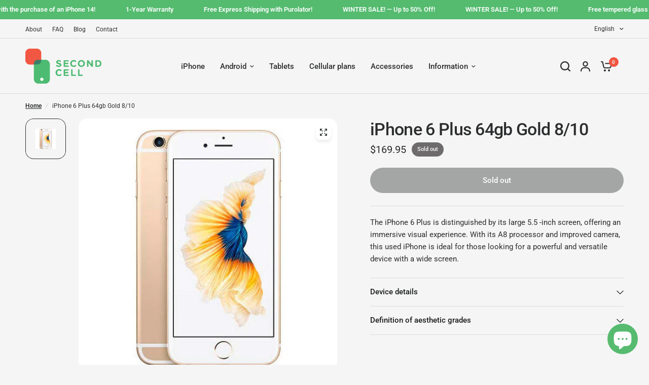

--- FILE ---
content_type: text/html; charset=utf-8
request_url: https://secondcell.ca/en/products/iphone-6-plus-deverrouille-or-64go-8-11
body_size: 41471
content:
<!doctype html><html class="no-js" lang="en" dir="ltr">
<head>


<!-- Google Tag Manager -->
<script>(function(w,d,s,l,i){w[l]=w[l]||[];w[l].push({'gtm.start':
new Date().getTime(),event:'gtm.js'});var f=d.getElementsByTagName(s)[0],
j=d.createElement(s),dl=l!='dataLayer'?'&l='+l:'';j.async=true;j.src=
'https://www.googletagmanager.com/gtm.js?id='+i+dl;f.parentNode.insertBefore(j,f);
})(window,document,'script','dataLayer','GTM-MGVSL4M');</script>
<!-- End Google Tag Manager -->
  
	<meta charset="utf-8">
	<meta http-equiv="X-UA-Compatible" content="IE=edge,chrome=1">
	<meta name="viewport" content="width=device-width, initial-scale=1, maximum-scale=5, viewport-fit=cover">
	<meta name="theme-color" content="#f5f5f5">
	<link rel="canonical" href="https://secondcell.ca/en/products/iphone-6-plus-deverrouille-or-64go-8-11">
	<link rel="preconnect" href="https://cdn.shopify.com" crossorigin>
	<link rel="preload" as="style" href="//secondcell.ca/cdn/shop/t/66/assets/app.css?v=40500978711627746481722968676">
<link rel="preload" as="style" href="//secondcell.ca/cdn/shop/t/66/assets/product-grid.css?v=167859419973295725581722968677">
<link rel="preload" as="style" href="//secondcell.ca/cdn/shop/t/66/assets/product.css?v=141652556496184113551722968677">
<link rel="preload" as="image" href="//secondcell.ca/cdn/shop/products/iPhone-reconditionne-iPhone-6-Plus-Or-64go-810.jpg?v=1744295186&width=345" imagesrcset="//secondcell.ca/cdn/shop/products/iPhone-reconditionne-iPhone-6-Plus-Or-64go-810.jpg?v=1744295186&width=345 345w,//secondcell.ca/cdn/shop/products/iPhone-reconditionne-iPhone-6-Plus-Or-64go-810.jpg?v=1744295186&width=610 610w,//secondcell.ca/cdn/shop/products/iPhone-reconditionne-iPhone-6-Plus-Or-64go-810.jpg?v=1744295186&width=1220 1220w" imagesizes="auto">




<link rel="preload" as="script" href="//secondcell.ca/cdn/shop/t/66/assets/animations.min.js?v=147813703405119417831722968676">

<link rel="preload" as="script" href="//secondcell.ca/cdn/shop/t/66/assets/header.js?v=6094887744313169711722968676">
<link rel="preload" as="script" href="//secondcell.ca/cdn/shop/t/66/assets/vendor.min.js?v=3813312436454354751722968677">
<link rel="preload" as="script" href="//secondcell.ca/cdn/shop/t/66/assets/app.js?v=20788958458480974621722968676">

<script>
window.lazySizesConfig = window.lazySizesConfig || {};
window.lazySizesConfig.expand = 250;
window.lazySizesConfig.loadMode = 1;
window.lazySizesConfig.loadHidden = false;
</script>


	<link rel="icon" type="image/png" href="//secondcell.ca/cdn/shop/files/Favicon_33cd8978-454e-47a8-b60a-9f2815c44324.png?crop=center&height=32&v=1614373243&width=32">

	<title>
	Cheap iPhone 6 | used mobile phone | 8 / 10 | secondcell &ndash; SecondCell
	</title>

	
	<meta name="description" content="Apple&#39;s iphone 6 plus has a 5.5-inch panoramic multi touch LCD with iPS technology and a 12 megapixel camera. Come and have a look!">
	
<link rel="preconnect" href="https://fonts.shopifycdn.com" crossorigin>

<meta property="og:site_name" content="SecondCell">
<meta property="og:url" content="https://secondcell.ca/en/products/iphone-6-plus-deverrouille-or-64go-8-11">
<meta property="og:title" content="Cheap iPhone 6 | used mobile phone | 8 / 10 | secondcell">
<meta property="og:type" content="product">
<meta property="og:description" content="Apple&#39;s iphone 6 plus has a 5.5-inch panoramic multi touch LCD with iPS technology and a 12 megapixel camera. Come and have a look!"><meta property="og:image" content="http://secondcell.ca/cdn/shop/products/iPhone-reconditionne-iPhone-6-Plus-Or-64go-810.jpg?v=1744295186">
  <meta property="og:image:secure_url" content="https://secondcell.ca/cdn/shop/products/iPhone-reconditionne-iPhone-6-Plus-Or-64go-810.jpg?v=1744295186">
  <meta property="og:image:width" content="490">
  <meta property="og:image:height" content="490"><meta property="og:price:amount" content="169.95">
  <meta property="og:price:currency" content="CAD"><meta name="twitter:card" content="summary_large_image">
<meta name="twitter:title" content="Cheap iPhone 6 | used mobile phone | 8 / 10 | secondcell">
<meta name="twitter:description" content="Apple&#39;s iphone 6 plus has a 5.5-inch panoramic multi touch LCD with iPS technology and a 12 megapixel camera. Come and have a look!">


	<link href="//secondcell.ca/cdn/shop/t/66/assets/app.css?v=40500978711627746481722968676" rel="stylesheet" type="text/css" media="all" />
	<link href="//secondcell.ca/cdn/shop/t/66/assets/product-grid.css?v=167859419973295725581722968677" rel="stylesheet" type="text/css" media="all" />

	<style data-shopify>
	@font-face {
  font-family: Roboto;
  font-weight: 400;
  font-style: normal;
  font-display: swap;
  src: url("//secondcell.ca/cdn/fonts/roboto/roboto_n4.2019d890f07b1852f56ce63ba45b2db45d852cba.woff2") format("woff2"),
       url("//secondcell.ca/cdn/fonts/roboto/roboto_n4.238690e0007583582327135619c5f7971652fa9d.woff") format("woff");
}

@font-face {
  font-family: Roboto;
  font-weight: 500;
  font-style: normal;
  font-display: swap;
  src: url("//secondcell.ca/cdn/fonts/roboto/roboto_n5.250d51708d76acbac296b0e21ede8f81de4e37aa.woff2") format("woff2"),
       url("//secondcell.ca/cdn/fonts/roboto/roboto_n5.535e8c56f4cbbdea416167af50ab0ff1360a3949.woff") format("woff");
}

@font-face {
  font-family: Roboto;
  font-weight: 600;
  font-style: normal;
  font-display: swap;
  src: url("//secondcell.ca/cdn/fonts/roboto/roboto_n6.3d305d5382545b48404c304160aadee38c90ef9d.woff2") format("woff2"),
       url("//secondcell.ca/cdn/fonts/roboto/roboto_n6.bb37be020157f87e181e5489d5e9137ad60c47a2.woff") format("woff");
}

@font-face {
  font-family: Roboto;
  font-weight: 400;
  font-style: italic;
  font-display: swap;
  src: url("//secondcell.ca/cdn/fonts/roboto/roboto_i4.57ce898ccda22ee84f49e6b57ae302250655e2d4.woff2") format("woff2"),
       url("//secondcell.ca/cdn/fonts/roboto/roboto_i4.b21f3bd061cbcb83b824ae8c7671a82587b264bf.woff") format("woff");
}

@font-face {
  font-family: Roboto;
  font-weight: 600;
  font-style: italic;
  font-display: swap;
  src: url("//secondcell.ca/cdn/fonts/roboto/roboto_i6.ebd6b6733fb2b030d60cbf61316511a7ffd82fb3.woff2") format("woff2"),
       url("//secondcell.ca/cdn/fonts/roboto/roboto_i6.1363905a6d5249605bc5e0f859663ffe95ac3bed.woff") format("woff");
}


		@font-face {
  font-family: Inter;
  font-weight: 600;
  font-style: normal;
  font-display: swap;
  src: url("//secondcell.ca/cdn/fonts/inter/inter_n6.771af0474a71b3797eb38f3487d6fb79d43b6877.woff2") format("woff2"),
       url("//secondcell.ca/cdn/fonts/inter/inter_n6.88c903d8f9e157d48b73b7777d0642925bcecde7.woff") format("woff");
}

@font-face {
  font-family: Inter;
  font-weight: 400;
  font-style: normal;
  font-display: swap;
  src: url("//secondcell.ca/cdn/fonts/inter/inter_n4.b2a3f24c19b4de56e8871f609e73ca7f6d2e2bb9.woff2") format("woff2"),
       url("//secondcell.ca/cdn/fonts/inter/inter_n4.af8052d517e0c9ffac7b814872cecc27ae1fa132.woff") format("woff");
}

h1,h2,h3,h4,h5,h6,
	.h1,.h2,.h3,.h4,.h5,.h6,
	.logolink.text-logo,
	.heading-font,
	.h1-xlarge,
	.h1-large,
	blockquote p,
	blockquote span,
	.customer-addresses .my-address .address-index {
		font-style: normal;
		font-weight: 600;
		font-family: Inter, sans-serif;
	}
	body,
	.body-font,
	.thb-product-detail .product-title {
		font-style: normal;
		font-weight: 400;
		font-family: Roboto, sans-serif;
	}
	:root {

		--font-body-scale: 1.0;
		--font-body-line-height-scale: 1.0;
		--font-body-letter-spacing: 0.0em;
		--font-announcement-scale: 1.0;
		--font-body-medium-weight: 500;
    --font-body-bold-weight: 600;
		--font-heading-scale: 1.0;
		--font-heading-line-height-scale: 1.0;
		--font-heading-letter-spacing: -0.02em;
		--font-navigation-scale: 1.0;
		--font-product-price-scale: 1.0;
		--font-product-title-scale: 1.0;
		--font-product-title-line-height-scale: 1.0;
		--button-letter-spacing: 0.0em;

		--block-border-radius: 16px;
		--button-border-radius: 25px;
		--input-border-radius: 6px;

		--bg-body: #f5f5f5;
		--bg-body-rgb: 245,245,245;
		--bg-body-darken: #ededed;
		--payment-terms-background-color: #f5f5f5;
		
		--color-body: #2c2d2e;
		--color-body-rgb: 44,45,46;
		--color-heading: #1a1c1d;
		--color-heading-rgb: 26,28,29;

		--color-accent: #f15642;
		--color-accent-hover: #ef3821;
		--color-accent-rgb: 241,86,66;
		--color-border: #DADCE0;
		--color-form-border: #D3D3D3;
		--color-overlay-rgb: 159,163,167;--color-drawer-bg: #ffffff;
			--color-drawer-bg-rgb: 255,255,255;--color-announcement-bar-text: #ffffff;--color-announcement-bar-bg: #54bb6f;--color-secondary-menu-text: #2c2d2e;--color-secondary-menu-bg: #F5F5F5;--color-header-bg: #F5F5F5;
			--color-header-bg-rgb: 245,245,245;--color-header-text: #2c2d2e;
			--color-header-text-rgb: 44,45,46;--color-header-links: #2c2d2e;--color-header-links-hover: #f15642;--color-header-icons: #2c2d2e;--color-header-border: #E2E2E2;--solid-button-background: #2c2d2e;
			--solid-button-background-hover: #1b1b1c;--solid-button-label: #ffffff;--white-button-label: #2c2d2e;--color-price: #2c2d2e;
			--color-price-rgb: 44,45,46;--color-price-discounted: #f15642;--color-star: #FFAA47;--color-inventory-instock: #54bb6f;--color-inventory-lowstock: #f15642;--block-shadows: 0px 4px 6px rgba(0, 0, 0, 0.08);--section-spacing-mobile: 50px;
		--section-spacing-desktop: 80px;--color-product-card-bg: rgba(0,0,0,0);--color-article-card-bg: #ffffff;--color-badge-text: #ffffff;--color-badge-sold-out: #6d6b6b;--color-badge-sale: #f15642;--color-badge-preorder: #666666;



--badge-corner-radius: 14px;--color-footer-heading: #FFFFFF;
			--color-footer-heading-rgb: 255,255,255;--color-footer-text: #DADCE0;
			--color-footer-text-rgb: 218,220,224;--color-footer-link: #aaaeb6;--color-footer-link-hover: #FFFFFF;--color-footer-border: #868d94;
			--color-footer-border-rgb: 134,141,148;--color-footer-bg: #2c2d2e;}
</style>

    <script src="//secondcell.ca/cdn/shop/t/66/assets/custom-form-translation.js?v=64344124654083710301724953493" defer></script>
	<script>
		window.theme = window.theme || {};
		theme = {
			settings: {
				money_with_currency_format:"${{amount}}",
				cart_drawer:true},
			routes: {
				root_url: '/en',
				cart_url: '/en/cart',
				cart_add_url: '/en/cart/add',
				search_url: '/en/search',
				cart_change_url: '/en/cart/change',
				cart_update_url: '/en/cart/update',
				predictive_search_url: '/en/search/suggest',
			},
			variantStrings: {
        addToCart: `Add to cart`,
        soldOut: `Sold out`,
        unavailable: `Unavailable`,
        preOrder: `Pre-order`,
      },
			strings: {
				requiresTerms: `You must agree with the terms and conditions of sales to check out`,
				shippingEstimatorNoResults: `Sorry, we do not ship to your address.`,
				shippingEstimatorOneResult: `There is one shipping rate for your address:`,
				shippingEstimatorMultipleResults: `There are several shipping rates for your address:`,
				shippingEstimatorError: `One or more error occurred while retrieving shipping rates:`
			}
		};
	</script>
	<script>window.performance && window.performance.mark && window.performance.mark('shopify.content_for_header.start');</script><meta name="google-site-verification" content="GpodA34CtpS7xaD6xV_tpll9SFQmOYDC_h8ngEY060Y">
<meta id="shopify-digital-wallet" name="shopify-digital-wallet" content="/17958683/digital_wallets/dialog">
<meta name="shopify-checkout-api-token" content="69f139d3c899dd40c0f5cea35e66972d">
<meta id="in-context-paypal-metadata" data-shop-id="17958683" data-venmo-supported="false" data-environment="production" data-locale="en_US" data-paypal-v4="true" data-currency="CAD">
<link rel="alternate" hreflang="x-default" href="https://secondcell.ca/products/iphone-6-plus-deverrouille-or-64go-8-11">
<link rel="alternate" hreflang="fr-CA" href="https://secondcell.ca/products/iphone-6-plus-deverrouille-or-64go-8-11">
<link rel="alternate" hreflang="en-CA" href="https://secondcell.ca/en/products/iphone-6-plus-deverrouille-or-64go-8-11">
<link rel="alternate" type="application/json+oembed" href="https://secondcell.ca/en/products/iphone-6-plus-deverrouille-or-64go-8-11.oembed">
<script async="async" src="/checkouts/internal/preloads.js?locale=en-CA"></script>
<link rel="preconnect" href="https://shop.app" crossorigin="anonymous">
<script async="async" src="https://shop.app/checkouts/internal/preloads.js?locale=en-CA&shop_id=17958683" crossorigin="anonymous"></script>
<script id="shopify-features" type="application/json">{"accessToken":"69f139d3c899dd40c0f5cea35e66972d","betas":["rich-media-storefront-analytics"],"domain":"secondcell.ca","predictiveSearch":true,"shopId":17958683,"locale":"en"}</script>
<script>var Shopify = Shopify || {};
Shopify.shop = "second-cell.myshopify.com";
Shopify.locale = "en";
Shopify.currency = {"active":"CAD","rate":"1.0"};
Shopify.country = "CA";
Shopify.theme = {"name":"[TREIZE] Vision version 4.0.0","id":171588813109,"schema_name":"Vision","schema_version":"4.0.0","theme_store_id":2053,"role":"main"};
Shopify.theme.handle = "null";
Shopify.theme.style = {"id":null,"handle":null};
Shopify.cdnHost = "secondcell.ca/cdn";
Shopify.routes = Shopify.routes || {};
Shopify.routes.root = "/en/";</script>
<script type="module">!function(o){(o.Shopify=o.Shopify||{}).modules=!0}(window);</script>
<script>!function(o){function n(){var o=[];function n(){o.push(Array.prototype.slice.apply(arguments))}return n.q=o,n}var t=o.Shopify=o.Shopify||{};t.loadFeatures=n(),t.autoloadFeatures=n()}(window);</script>
<script>
  window.ShopifyPay = window.ShopifyPay || {};
  window.ShopifyPay.apiHost = "shop.app\/pay";
  window.ShopifyPay.redirectState = null;
</script>
<script id="shop-js-analytics" type="application/json">{"pageType":"product"}</script>
<script defer="defer" async type="module" src="//secondcell.ca/cdn/shopifycloud/shop-js/modules/v2/client.init-shop-cart-sync_BdyHc3Nr.en.esm.js"></script>
<script defer="defer" async type="module" src="//secondcell.ca/cdn/shopifycloud/shop-js/modules/v2/chunk.common_Daul8nwZ.esm.js"></script>
<script type="module">
  await import("//secondcell.ca/cdn/shopifycloud/shop-js/modules/v2/client.init-shop-cart-sync_BdyHc3Nr.en.esm.js");
await import("//secondcell.ca/cdn/shopifycloud/shop-js/modules/v2/chunk.common_Daul8nwZ.esm.js");

  window.Shopify.SignInWithShop?.initShopCartSync?.({"fedCMEnabled":true,"windoidEnabled":true});

</script>
<script>
  window.Shopify = window.Shopify || {};
  if (!window.Shopify.featureAssets) window.Shopify.featureAssets = {};
  window.Shopify.featureAssets['shop-js'] = {"shop-cart-sync":["modules/v2/client.shop-cart-sync_QYOiDySF.en.esm.js","modules/v2/chunk.common_Daul8nwZ.esm.js"],"init-fed-cm":["modules/v2/client.init-fed-cm_DchLp9rc.en.esm.js","modules/v2/chunk.common_Daul8nwZ.esm.js"],"shop-button":["modules/v2/client.shop-button_OV7bAJc5.en.esm.js","modules/v2/chunk.common_Daul8nwZ.esm.js"],"init-windoid":["modules/v2/client.init-windoid_DwxFKQ8e.en.esm.js","modules/v2/chunk.common_Daul8nwZ.esm.js"],"shop-cash-offers":["modules/v2/client.shop-cash-offers_DWtL6Bq3.en.esm.js","modules/v2/chunk.common_Daul8nwZ.esm.js","modules/v2/chunk.modal_CQq8HTM6.esm.js"],"shop-toast-manager":["modules/v2/client.shop-toast-manager_CX9r1SjA.en.esm.js","modules/v2/chunk.common_Daul8nwZ.esm.js"],"init-shop-email-lookup-coordinator":["modules/v2/client.init-shop-email-lookup-coordinator_UhKnw74l.en.esm.js","modules/v2/chunk.common_Daul8nwZ.esm.js"],"pay-button":["modules/v2/client.pay-button_DzxNnLDY.en.esm.js","modules/v2/chunk.common_Daul8nwZ.esm.js"],"avatar":["modules/v2/client.avatar_BTnouDA3.en.esm.js"],"init-shop-cart-sync":["modules/v2/client.init-shop-cart-sync_BdyHc3Nr.en.esm.js","modules/v2/chunk.common_Daul8nwZ.esm.js"],"shop-login-button":["modules/v2/client.shop-login-button_D8B466_1.en.esm.js","modules/v2/chunk.common_Daul8nwZ.esm.js","modules/v2/chunk.modal_CQq8HTM6.esm.js"],"init-customer-accounts-sign-up":["modules/v2/client.init-customer-accounts-sign-up_C8fpPm4i.en.esm.js","modules/v2/client.shop-login-button_D8B466_1.en.esm.js","modules/v2/chunk.common_Daul8nwZ.esm.js","modules/v2/chunk.modal_CQq8HTM6.esm.js"],"init-shop-for-new-customer-accounts":["modules/v2/client.init-shop-for-new-customer-accounts_CVTO0Ztu.en.esm.js","modules/v2/client.shop-login-button_D8B466_1.en.esm.js","modules/v2/chunk.common_Daul8nwZ.esm.js","modules/v2/chunk.modal_CQq8HTM6.esm.js"],"init-customer-accounts":["modules/v2/client.init-customer-accounts_dRgKMfrE.en.esm.js","modules/v2/client.shop-login-button_D8B466_1.en.esm.js","modules/v2/chunk.common_Daul8nwZ.esm.js","modules/v2/chunk.modal_CQq8HTM6.esm.js"],"shop-follow-button":["modules/v2/client.shop-follow-button_CkZpjEct.en.esm.js","modules/v2/chunk.common_Daul8nwZ.esm.js","modules/v2/chunk.modal_CQq8HTM6.esm.js"],"lead-capture":["modules/v2/client.lead-capture_BntHBhfp.en.esm.js","modules/v2/chunk.common_Daul8nwZ.esm.js","modules/v2/chunk.modal_CQq8HTM6.esm.js"],"checkout-modal":["modules/v2/client.checkout-modal_CfxcYbTm.en.esm.js","modules/v2/chunk.common_Daul8nwZ.esm.js","modules/v2/chunk.modal_CQq8HTM6.esm.js"],"shop-login":["modules/v2/client.shop-login_Da4GZ2H6.en.esm.js","modules/v2/chunk.common_Daul8nwZ.esm.js","modules/v2/chunk.modal_CQq8HTM6.esm.js"],"payment-terms":["modules/v2/client.payment-terms_MV4M3zvL.en.esm.js","modules/v2/chunk.common_Daul8nwZ.esm.js","modules/v2/chunk.modal_CQq8HTM6.esm.js"]};
</script>
<script>(function() {
  var isLoaded = false;
  function asyncLoad() {
    if (isLoaded) return;
    isLoaded = true;
    var urls = ["https:\/\/chimpstatic.com\/mcjs-connected\/js\/users\/1368895367dfab0d51f906ab8\/2a582e419fb7d02ab519d5996.js?shop=second-cell.myshopify.com","https:\/\/cdn.grw.reputon.com\/assets\/widget.js?shop=second-cell.myshopify.com"];
    for (var i = 0; i < urls.length; i++) {
      var s = document.createElement('script');
      s.type = 'text/javascript';
      s.async = true;
      s.src = urls[i];
      var x = document.getElementsByTagName('script')[0];
      x.parentNode.insertBefore(s, x);
    }
  };
  if(window.attachEvent) {
    window.attachEvent('onload', asyncLoad);
  } else {
    window.addEventListener('load', asyncLoad, false);
  }
})();</script>
<script id="__st">var __st={"a":17958683,"offset":-18000,"reqid":"2c294e76-01ba-46d9-bf77-e482c9cf5904-1768993023","pageurl":"secondcell.ca\/en\/products\/iphone-6-plus-deverrouille-or-64go-8-11","u":"761f737510bb","p":"product","rtyp":"product","rid":747736268905};</script>
<script>window.ShopifyPaypalV4VisibilityTracking = true;</script>
<script id="captcha-bootstrap">!function(){'use strict';const t='contact',e='account',n='new_comment',o=[[t,t],['blogs',n],['comments',n],[t,'customer']],c=[[e,'customer_login'],[e,'guest_login'],[e,'recover_customer_password'],[e,'create_customer']],r=t=>t.map((([t,e])=>`form[action*='/${t}']:not([data-nocaptcha='true']) input[name='form_type'][value='${e}']`)).join(','),a=t=>()=>t?[...document.querySelectorAll(t)].map((t=>t.form)):[];function s(){const t=[...o],e=r(t);return a(e)}const i='password',u='form_key',d=['recaptcha-v3-token','g-recaptcha-response','h-captcha-response',i],f=()=>{try{return window.sessionStorage}catch{return}},m='__shopify_v',_=t=>t.elements[u];function p(t,e,n=!1){try{const o=window.sessionStorage,c=JSON.parse(o.getItem(e)),{data:r}=function(t){const{data:e,action:n}=t;return t[m]||n?{data:e,action:n}:{data:t,action:n}}(c);for(const[e,n]of Object.entries(r))t.elements[e]&&(t.elements[e].value=n);n&&o.removeItem(e)}catch(o){console.error('form repopulation failed',{error:o})}}const l='form_type',E='cptcha';function T(t){t.dataset[E]=!0}const w=window,h=w.document,L='Shopify',v='ce_forms',y='captcha';let A=!1;((t,e)=>{const n=(g='f06e6c50-85a8-45c8-87d0-21a2b65856fe',I='https://cdn.shopify.com/shopifycloud/storefront-forms-hcaptcha/ce_storefront_forms_captcha_hcaptcha.v1.5.2.iife.js',D={infoText:'Protected by hCaptcha',privacyText:'Privacy',termsText:'Terms'},(t,e,n)=>{const o=w[L][v],c=o.bindForm;if(c)return c(t,g,e,D).then(n);var r;o.q.push([[t,g,e,D],n]),r=I,A||(h.body.append(Object.assign(h.createElement('script'),{id:'captcha-provider',async:!0,src:r})),A=!0)});var g,I,D;w[L]=w[L]||{},w[L][v]=w[L][v]||{},w[L][v].q=[],w[L][y]=w[L][y]||{},w[L][y].protect=function(t,e){n(t,void 0,e),T(t)},Object.freeze(w[L][y]),function(t,e,n,w,h,L){const[v,y,A,g]=function(t,e,n){const i=e?o:[],u=t?c:[],d=[...i,...u],f=r(d),m=r(i),_=r(d.filter((([t,e])=>n.includes(e))));return[a(f),a(m),a(_),s()]}(w,h,L),I=t=>{const e=t.target;return e instanceof HTMLFormElement?e:e&&e.form},D=t=>v().includes(t);t.addEventListener('submit',(t=>{const e=I(t);if(!e)return;const n=D(e)&&!e.dataset.hcaptchaBound&&!e.dataset.recaptchaBound,o=_(e),c=g().includes(e)&&(!o||!o.value);(n||c)&&t.preventDefault(),c&&!n&&(function(t){try{if(!f())return;!function(t){const e=f();if(!e)return;const n=_(t);if(!n)return;const o=n.value;o&&e.removeItem(o)}(t);const e=Array.from(Array(32),(()=>Math.random().toString(36)[2])).join('');!function(t,e){_(t)||t.append(Object.assign(document.createElement('input'),{type:'hidden',name:u})),t.elements[u].value=e}(t,e),function(t,e){const n=f();if(!n)return;const o=[...t.querySelectorAll(`input[type='${i}']`)].map((({name:t})=>t)),c=[...d,...o],r={};for(const[a,s]of new FormData(t).entries())c.includes(a)||(r[a]=s);n.setItem(e,JSON.stringify({[m]:1,action:t.action,data:r}))}(t,e)}catch(e){console.error('failed to persist form',e)}}(e),e.submit())}));const S=(t,e)=>{t&&!t.dataset[E]&&(n(t,e.some((e=>e===t))),T(t))};for(const o of['focusin','change'])t.addEventListener(o,(t=>{const e=I(t);D(e)&&S(e,y())}));const B=e.get('form_key'),M=e.get(l),P=B&&M;t.addEventListener('DOMContentLoaded',(()=>{const t=y();if(P)for(const e of t)e.elements[l].value===M&&p(e,B);[...new Set([...A(),...v().filter((t=>'true'===t.dataset.shopifyCaptcha))])].forEach((e=>S(e,t)))}))}(h,new URLSearchParams(w.location.search),n,t,e,['guest_login'])})(!0,!0)}();</script>
<script integrity="sha256-4kQ18oKyAcykRKYeNunJcIwy7WH5gtpwJnB7kiuLZ1E=" data-source-attribution="shopify.loadfeatures" defer="defer" src="//secondcell.ca/cdn/shopifycloud/storefront/assets/storefront/load_feature-a0a9edcb.js" crossorigin="anonymous"></script>
<script crossorigin="anonymous" defer="defer" src="//secondcell.ca/cdn/shopifycloud/storefront/assets/shopify_pay/storefront-65b4c6d7.js?v=20250812"></script>
<script data-source-attribution="shopify.dynamic_checkout.dynamic.init">var Shopify=Shopify||{};Shopify.PaymentButton=Shopify.PaymentButton||{isStorefrontPortableWallets:!0,init:function(){window.Shopify.PaymentButton.init=function(){};var t=document.createElement("script");t.src="https://secondcell.ca/cdn/shopifycloud/portable-wallets/latest/portable-wallets.en.js",t.type="module",document.head.appendChild(t)}};
</script>
<script data-source-attribution="shopify.dynamic_checkout.buyer_consent">
  function portableWalletsHideBuyerConsent(e){var t=document.getElementById("shopify-buyer-consent"),n=document.getElementById("shopify-subscription-policy-button");t&&n&&(t.classList.add("hidden"),t.setAttribute("aria-hidden","true"),n.removeEventListener("click",e))}function portableWalletsShowBuyerConsent(e){var t=document.getElementById("shopify-buyer-consent"),n=document.getElementById("shopify-subscription-policy-button");t&&n&&(t.classList.remove("hidden"),t.removeAttribute("aria-hidden"),n.addEventListener("click",e))}window.Shopify?.PaymentButton&&(window.Shopify.PaymentButton.hideBuyerConsent=portableWalletsHideBuyerConsent,window.Shopify.PaymentButton.showBuyerConsent=portableWalletsShowBuyerConsent);
</script>
<script>
  function portableWalletsCleanup(e){e&&e.src&&console.error("Failed to load portable wallets script "+e.src);var t=document.querySelectorAll("shopify-accelerated-checkout .shopify-payment-button__skeleton, shopify-accelerated-checkout-cart .wallet-cart-button__skeleton"),e=document.getElementById("shopify-buyer-consent");for(let e=0;e<t.length;e++)t[e].remove();e&&e.remove()}function portableWalletsNotLoadedAsModule(e){e instanceof ErrorEvent&&"string"==typeof e.message&&e.message.includes("import.meta")&&"string"==typeof e.filename&&e.filename.includes("portable-wallets")&&(window.removeEventListener("error",portableWalletsNotLoadedAsModule),window.Shopify.PaymentButton.failedToLoad=e,"loading"===document.readyState?document.addEventListener("DOMContentLoaded",window.Shopify.PaymentButton.init):window.Shopify.PaymentButton.init())}window.addEventListener("error",portableWalletsNotLoadedAsModule);
</script>

<script type="module" src="https://secondcell.ca/cdn/shopifycloud/portable-wallets/latest/portable-wallets.en.js" onError="portableWalletsCleanup(this)" crossorigin="anonymous"></script>
<script nomodule>
  document.addEventListener("DOMContentLoaded", portableWalletsCleanup);
</script>

<link id="shopify-accelerated-checkout-styles" rel="stylesheet" media="screen" href="https://secondcell.ca/cdn/shopifycloud/portable-wallets/latest/accelerated-checkout-backwards-compat.css" crossorigin="anonymous">
<style id="shopify-accelerated-checkout-cart">
        #shopify-buyer-consent {
  margin-top: 1em;
  display: inline-block;
  width: 100%;
}

#shopify-buyer-consent.hidden {
  display: none;
}

#shopify-subscription-policy-button {
  background: none;
  border: none;
  padding: 0;
  text-decoration: underline;
  font-size: inherit;
  cursor: pointer;
}

#shopify-subscription-policy-button::before {
  box-shadow: none;
}

      </style>

<script>window.performance && window.performance.mark && window.performance.mark('shopify.content_for_header.end');</script> <!-- Header hook for plugins -->

	<script>document.documentElement.className = document.documentElement.className.replace('no-js', 'js');</script>
	<!-- Start cookieyes banner --> <script id="cookieyes" type="text/javascript" src="https://cdn-cookieyes.com/client_data/31906f1827c13e837cd06789/script.js"></script> <!-- End cookieyes banner -->
<!-- BEGIN app block: shopify://apps/eg-auto-add-to-cart/blocks/app-embed/0f7d4f74-1e89-4820-aec4-6564d7e535d2 -->










  
    <script
      async
      type="text/javascript"
      src="https://cdn.506.io/eg/script.js?shop=second-cell.myshopify.com&v=7"
    ></script>
  



  <meta id="easygift-shop" itemid="c2hvcF8kXzE3Njg5OTMwMjM=" content="{&quot;isInstalled&quot;:true,&quot;installedOn&quot;:&quot;2023-05-26T13:59:00.257Z&quot;,&quot;appVersion&quot;:&quot;3.0&quot;,&quot;subscriptionName&quot;:&quot;Unlimited&quot;,&quot;cartAnalytics&quot;:true,&quot;freeTrialEndsOn&quot;:null,&quot;settings&quot;:{&quot;reminderBannerStyle&quot;:{&quot;position&quot;:{&quot;horizontal&quot;:&quot;right&quot;,&quot;vertical&quot;:&quot;bottom&quot;},&quot;primaryColor&quot;:&quot;#1D1E1E&quot;,&quot;cssStyles&quot;:&quot;&quot;,&quot;headerText&quot;:&quot;Click here to reopen missed deals&quot;,&quot;subHeaderText&quot;:null,&quot;showImage&quot;:false,&quot;imageUrl&quot;:&quot;https:\/\/cdn.506.io\/eg\/eg_notification_default_512x512.png&quot;,&quot;displayAfter&quot;:5,&quot;closingMode&quot;:&quot;doNotAutoClose&quot;,&quot;selfcloseAfter&quot;:5,&quot;reshowBannerAfter&quot;:&quot;everyNewSession&quot;},&quot;addedItemIdentifier&quot;:&quot;_Gifted&quot;,&quot;ignoreOtherAppLineItems&quot;:null,&quot;customVariantsInfoLifetimeMins&quot;:1440,&quot;redirectPath&quot;:null,&quot;ignoreNonStandardCartRequests&quot;:false,&quot;bannerStyle&quot;:{&quot;position&quot;:{&quot;horizontal&quot;:&quot;right&quot;,&quot;vertical&quot;:&quot;bottom&quot;},&quot;primaryColor&quot;:&quot;#1D1E1E&quot;,&quot;cssStyles&quot;:&quot;&quot;},&quot;themePresetId&quot;:&quot;0&quot;,&quot;notificationStyle&quot;:{&quot;position&quot;:{&quot;horizontal&quot;:&quot;right&quot;,&quot;vertical&quot;:&quot;bottom&quot;},&quot;primaryColor&quot;:&quot;#1D1E1E&quot;,&quot;duration&quot;:&quot;3.0&quot;,&quot;cssStyles&quot;:&quot;#aca-notifications-wrapper {\n  display: block;\n  right: 0;\n  bottom: 0;\n  position: fixed;\n  z-index: 99999999;\n  max-height: 100%;\n  overflow: auto;\n}\n.aca-notification-container {\n  display: flex;\n  flex-direction: row;\n  text-align: left;\n  font-size: 16px;\n  margin: 12px;\n  padding: 8px;\n  background-color: #FFFFFF;\n  width: fit-content;\n  box-shadow: rgb(170 170 170) 0px 0px 5px;\n  border-radius: 8px;\n  opacity: 0;\n  transition: opacity 0.4s ease-in-out;\n}\n.aca-notification-container .aca-notification-image {\n  display: flex;\n  align-items: center;\n  justify-content: center;\n  min-height: 60px;\n  min-width: 60px;\n  height: 60px;\n  width: 60px;\n  background-color: #FFFFFF;\n  margin: 8px;\n}\n.aca-notification-image img {\n  display: block;\n  max-width: 100%;\n  max-height: 100%;\n  width: auto;\n  height: auto;\n  border-radius: 6px;\n  box-shadow: rgba(99, 115, 129, 0.29) 0px 0px 4px 1px;\n}\n.aca-notification-container .aca-notification-text {\n  flex-grow: 1;\n  margin: 8px;\n  max-width: 260px;\n}\n.aca-notification-heading {\n  font-size: 24px;\n  margin: 0 0 0.3em 0;\n  line-height: normal;\n  word-break: break-word;\n  line-height: 1.2;\n  max-height: 3.6em;\n  overflow: hidden;\n  color: #1D1E1E;\n}\n.aca-notification-subheading {\n  font-size: 18px;\n  margin: 0;\n  line-height: normal;\n  word-break: break-word;\n  line-height: 1.4;\n  max-height: 5.6em;\n  overflow: hidden;\n  color: #1D1E1E;\n}\n@media screen and (max-width: 450px) {\n  #aca-notifications-wrapper {\n    left: 0;\n    right: 0;\n  }\n  .aca-notification-container {\n    width: auto;\n  }\n.aca-notification-container .aca-notification-text {\n    max-width: none;\n  }\n}&quot;,&quot;hasCustomizations&quot;:false},&quot;fetchCartData&quot;:false,&quot;useLocalStorage&quot;:{&quot;enabled&quot;:false,&quot;expiryMinutes&quot;:null},&quot;popupStyle&quot;:{&quot;closeModalOutsideClick&quot;:true,&quot;priceShowZeroDecimals&quot;:true,&quot;primaryColor&quot;:&quot;#f15642&quot;,&quot;secondaryColor&quot;:&quot;#1D1E1E&quot;,&quot;cssStyles&quot;:&quot;#aca-modal {\n  position: fixed;\n  left: 0;\n  top: 0;\n  width: 100%;\n  height: 100%;\n  background: rgba(0, 0, 0, 0.5);\n  z-index: 99999999;\n  overflow-x: hidden;\n  overflow-y: auto;\n  display: block;\n}\n#aca-modal-wrapper {\n  display: flex;\n  align-items: center;\n  width: 80%;\n  height: auto;\n  max-width: 1000px;\n  min-height: calc(100% - 60px);\n  margin: 30px auto;\n}\n#aca-modal-container {\n  position: relative;\n  display: flex;\n  flex-direction: column;\n  align-items: center;\n  justify-content: center;\n  box-shadow: 0 0 1.5rem rgba(17, 17, 17, 0.7);\n  width: 100%;\n  padding: 20px;\n  background-color: #FFFFFF;\n}\n#aca-close-icon-container {\n  position: absolute;\n  top: 12px;\n  right: 12px;\n  width: 25px;\n  display: none;\n}\n#aca-close-icon {\n  stroke: #333333;\n}\n#aca-modal-custom-image-container {\n  background-color: #FFFFFF;\n  margin: 0.5em 0;\n}\n#aca-modal-custom-image-container img {\n  display: block;\n  min-width: 60px;\n  min-height: 60px;\n  max-width: 200px;\n  max-height: 200px;\n  width: auto;\n  height: auto;\n}\n#aca-modal-headline {\n  text-align: center;\n  text-transform: none;\n  letter-spacing: normal;\n  margin: 0.5em 0;\n  font-size: 30px;\n  color: #1D1E1E;\n}\n#aca-modal-subheadline {\n  text-align: center;\n  font-weight: normal;\n  margin: 0 0 0.5em 0;\n  font-size: 20px;\n  color: #1D1E1E;\n}\n#aca-products-container {\n  display: flex;\n  align-items: flex-start;\n  justify-content: center;\n  flex-wrap: wrap;\n  width: 85%;\n}\n#aca-products-container .aca-product {\n  text-align: center;\n  margin: 30px;\n  width: 200px;\n}\n.aca-product-image {\n  display: flex;\n  align-items: center;\n  justify-content: center;\n  width: 100%;\n  height: 200px;\n  background-color: #FFFFFF;\n  margin-bottom: 1em;\n}\n.aca-product-image img {\n  display: block;\n  max-width: 100%;\n  max-height: 100%;\n  width: auto;\n  height: auto;\n}\n.aca-product-name, .aca-subscription-name {\n  color: #333333;\n  line-height: inherit;\n  word-break: break-word;\n  font-size: 16px;\n}\n.aca-product-variant-name {\n  margin-top: 1em;\n  color: #333333;\n  line-height: inherit;\n  word-break: break-word;\n  font-size: 16px;\n}\n.aca-product-price {\n  color: #333333;\n  line-height: inherit;\n  font-size: 16px;\n}\n.aca-subscription-label {\n  color: #333333;\n  line-height: inherit;\n  word-break: break-word;\n  font-weight: 600;\n  font-size: 16px;\n}\n.aca-product-dropdown {\n  position: relative;\n  display: flex;\n  align-items: center;\n  cursor: pointer;\n  width: 100%;\n  height: 42px;\n  background-color: #FFFFFF;\n  line-height: inherit;\n  margin-bottom: 1em;\n}\n.aca-product-dropdown .dropdown-icon {\n  position: absolute;\n  right: 8px;\n  height: 12px;\n  width: 12px;\n  fill: #E1E3E4;\n}\n.aca-product-dropdown select::before,\n.aca-product-dropdown select::after {\n  box-sizing: border-box;\n}\nselect.aca-product-dropdown::-ms-expand {\n  display: none;\n}\n.aca-product-dropdown select {\n  box-sizing: border-box;\n  background-color: transparent;\n  border: none;\n  margin: 0;\n  cursor: inherit;\n  line-height: inherit;\n  outline: none;\n  -moz-appearance: none;\n  -webkit-appearance: none;\n  appearance: none;\n  background-image: none;\n  border-top-left-radius: 0;\n  border-top-right-radius: 0;\n  border-bottom-right-radius: 0;\n  border-bottom-left-radius: 0;\n  z-index: 1;\n  width: 100%;\n  height: 100%;\n  cursor: pointer;\n  border: 1px solid #E1E3E4;\n  border-radius: 2px;\n  color: #333333;\n  padding: 0 30px 0 10px;\n  font-size: 15px;\n}\n.aca-product-button {\n  border: none;\n  cursor: pointer;\n  width: 100%;\n  min-height: 42px;\n  word-break: break-word;\n  padding: 8px 14px;\n  background-color: #f15642;\n  text-transform: uppercase;\n  line-height: inherit;\n  border: 1px solid transparent;\n  border-radius: 2px;\n  font-size: 14px;\n  color: #FFFFFF;\n  font-weight: bold;\n  letter-spacing: 1.039px;\n}\n.aca-product-button.aca-product-out-of-stock-button {\n  cursor: default;\n  border: 1px solid #f15642;\n  background-color: #FFFFFF;\n  color: #f15642;\n}\n.aca-button-loader {\n  display: block;\n  border: 3px solid transparent;\n  border-radius: 50%;\n  border-top: 3px solid #FFFFFF;\n  width: 20px;\n  height: 20px;\n  background: transparent;\n  margin: 0 auto;\n  -webkit-animation: aca-loader 0.5s linear infinite;\n  animation: aca-loader 0.5s linear infinite;\n}\n@-webkit-keyframes aca-loader {\n  0% {\n    -webkit-transform: rotate(0deg);\n  }\n  100% {\n    -webkit-transform: rotate(360deg);\n  }\n}\n@keyframes aca-loader {\n  0% {\n    transform: rotate(0deg);\n  }\n  100% {\n    transform: rotate(360deg);\n  }\n}\n.aca-button-tick {\n  display: block;\n  transform: rotate(45deg);\n  -webkit-transform: rotate(45deg);\n  height: 19px;\n  width: 9px;\n  margin: 0 auto;\n  border-bottom: 3px solid #FFFFFF;\n  border-right: 3px solid #FFFFFF;\n}\n.aca-button-cross \u003e svg {\n  width: 22px;\n  margin-bottom: -6px;\n}\n.aca-button-cross .button-cross-icon {\n  stroke: #FFFFFF;\n}\n#aca-bottom-close {\n  cursor: pointer;\n  text-align: center;\n  word-break: break-word;\n  color: #f15642;\n  font-size: 16px;\n}\n@media screen and (min-width: 951px) and (max-width: 1200px) {\n   #aca-products-container {\n    width: 95%;\n    padding: 20px 0;\n  }\n  #aca-products-container .aca-product {\n    margin: 20px 3%;\n    padding: 0;\n  }\n}\n@media screen and (min-width: 951px) and (max-width: 1024px) {\n  #aca-products-container .aca-product {\n    margin: 20px 2%;\n  }\n}\n@media screen and (max-width: 950px) {\n  #aca-products-container {\n    width: 95%;\n    padding: 0;\n  }\n  #aca-products-container .aca-product {\n    width: 45%;\n    max-width: 200px;\n    margin: 2.5%;\n  }\n}\n@media screen and (min-width: 602px) and (max-width: 950px) {\n  #aca-products-container .aca-product {\n    margin: 4%;\n  }\n}\n@media screen and (max-width: 767px) {\n  #aca-modal-wrapper {\n    width: 90%;\n  }\n}\n@media screen and (max-width: 576px) {\n  #aca-modal-container {\n    padding: 23px 0 0;\n  }\n  #aca-close-icon-container {\n    display: block;\n  }\n  #aca-bottom-close {\n    margin: 10px;\n    font-size: 14px;\n  }\n  #aca-modal-headline {\n    margin: 10px 5%;\n    font-size: 20px;\n  }\n  #aca-modal-subheadline {\n    margin: 0 0 5px 0;\n    font-size: 16px;\n  }\n  .aca-product-image {\n    height: 100px;\n    margin: 0;\n  }\n  .aca-product-name, .aca-subscription-name, .aca-product-variant-name {\n    font-size: 12px;\n    margin: 5px 0;\n  }\n  .aca-product-dropdown select, .aca-product-button, .aca-subscription-label {\n    font-size: 12px;\n  }\n  .aca-product-dropdown {\n    height: 30px;\n    margin-bottom: 7px;\n  }\n  .aca-product-button {\n    min-height: 30px;\n    padding: 4px;\n    margin-bottom: 7px;\n  }\n  .aca-button-loader {\n    border: 2px solid transparent;\n    border-top: 2px solid #FFFFFF;\n    width: 12px;\n    height: 12px;\n  }\n  .aca-button-tick {\n    height: 12px;\n    width: 6px;\n    border-bottom: 2px solid #FFFFFF;\n    border-right: 2px solid #FFFFFF;\n  }\n  .aca-button-cross \u003e svg {\n    width: 15px;\n    margin-bottom: -4px;\n  }\n  .aca-button-cross .button-cross-icon {\n    stroke: #FFFFFF;\n  }\n}&quot;,&quot;hasCustomizations&quot;:false,&quot;addButtonText&quot;:&quot;Ajouter&quot;,&quot;dismissButtonText&quot;:&quot;Fermer&quot;,&quot;outOfStockButtonText&quot;:&quot;Rupture de Stock&quot;,&quot;imageUrl&quot;:null,&quot;showProductLink&quot;:false,&quot;subscriptionLabel&quot;:&quot;Subscription Plan&quot;},&quot;refreshAfterBannerClick&quot;:false,&quot;disableReapplyRules&quot;:false,&quot;disableReloadOnFailedAddition&quot;:false,&quot;autoReloadCartPage&quot;:false,&quot;ajaxRedirectPath&quot;:null,&quot;allowSimultaneousRequests&quot;:false,&quot;applyRulesOnCheckout&quot;:false,&quot;enableCartCtrlOverrides&quot;:true,&quot;customRedirectFromCart&quot;:null,&quot;scriptSettings&quot;:{&quot;branding&quot;:{&quot;show&quot;:false,&quot;removalRequestSent&quot;:null},&quot;productPageRedirection&quot;:{&quot;enabled&quot;:false,&quot;products&quot;:[],&quot;redirectionURL&quot;:&quot;\/&quot;},&quot;debugging&quot;:{&quot;enabled&quot;:false,&quot;enabledOn&quot;:null,&quot;stringifyObj&quot;:false},&quot;customCSS&quot;:null,&quot;delayUpdates&quot;:2000,&quot;decodePayload&quot;:false,&quot;hideAlertsOnFrontend&quot;:false,&quot;removeEGPropertyFromSplitActionLineItems&quot;:false,&quot;fetchProductInfoFromSavedDomain&quot;:false,&quot;enableBuyNowInterceptions&quot;:false,&quot;removeProductsAddedFromExpiredRules&quot;:false,&quot;useFinalPrice&quot;:false,&quot;hideGiftedPropertyText&quot;:false,&quot;fetchCartDataBeforeRequest&quot;:false}},&quot;translations&quot;:null,&quot;defaultLocale&quot;:&quot;fr&quot;,&quot;shopDomain&quot;:&quot;secondcell.ca&quot;}">


<script defer>
  (async function() {
    try {

      const blockVersion = "v3"
      if (blockVersion != "v3") {
        return
      }

      let metaErrorFlag = false;
      if (metaErrorFlag) {
        return
      }

      // Parse metafields as JSON
      const metafields = {"easygift-rule-694be539681aee9c5c92274f":{"schedule":{"enabled":false,"starts":null,"ends":null},"trigger":{"productTags":{"targets":[],"collectionInfo":null,"sellingPlan":null},"type":"collection","minCartValue":null,"hasUpperCartValue":false,"upperCartValue":null,"products":[],"collections":[{"name":"14 (6-7\/10)","id":486759268661,"gid":"gid:\/\/shopify\/Collection\/486759268661","handle":"iphone-14","_id":"694be5b89c89273f272f8d99"},{"name":"14 (8-9\/10)","id":494555201845,"gid":"gid:\/\/shopify\/Collection\/494555201845","handle":"iphone-14-8-9-10","_id":"694be5b89c89273f272f8d9a"}],"condition":null,"conditionMin":null,"conditionMax":null,"collectionSellingPlanType":null},"action":{"notification":{"enabled":false,"headerText":null,"subHeaderText":null,"showImage":false,"imageUrl":""},"discount":{"issue":null,"type":"app","id":"gid:\/\/shopify\/DiscountAutomaticNode\/1823971049781","title":"Free Tempered Glass","createdByEasyGift":true,"easygiftAppDiscount":true,"discountType":"percentage","value":100},"popupOptions":{"headline":null,"subHeadline":null,"showItemsPrice":false,"showVariantsSeparately":false,"popupDismissable":false,"imageUrl":null,"persistPopup":false,"rewardQuantity":1,"showDiscountedPrice":false,"hideOOSItems":false},"banner":{"enabled":false,"headerText":null,"subHeaderText":null,"showImage":false,"imageUrl":null,"displayAfter":"5","closingMode":"doNotAutoClose","selfcloseAfter":"5","reshowBannerAfter":"everyNewSession","redirectLink":null},"type":"addAutomatically","products":[{"name":"Verre trempé (Installation incluse) - Default Title","variantId":"38541791568","variantGid":"gid:\/\/shopify\/ProductVariant\/38541791568","productGid":"gid:\/\/shopify\/Product\/9473223312","quantity":1,"handle":"verre-trempe-installation-incluse","price":"19.95"}],"limit":999,"preventProductRemoval":false,"addAvailableProducts":false},"targeting":{"link":{"destination":null,"data":null,"cookieLifetime":14},"additionalCriteria":{"geo":{"include":[],"exclude":[]},"type":null,"customerTags":[],"customerTagsExcluded":[],"customerId":[],"orderCount":null,"hasOrderCountMax":false,"orderCountMax":null,"totalSpent":null,"hasTotalSpentMax":false,"totalSpentMax":null},"type":"all"},"settings":{"worksInReverse":true,"runsOncePerSession":false,"preventAddedItemPurchase":false,"showReminderBanner":false},"_id":"694be539681aee9c5c92274f","name":"Verre trempé V2","store":"6470baf942933d37706ba6fb","shop":"second-cell","active":true,"translations":null,"createdAt":"2025-12-24T13:06:01.938Z","updatedAt":"2026-01-06T12:48:04.889Z","__v":0}};

      // Process metafields in JavaScript
      let savedRulesArray = [];
      for (const [key, value] of Object.entries(metafields)) {
        if (value) {
          for (const prop in value) {
            // avoiding Object.Keys for performance gain -- no need to make an array of keys.
            savedRulesArray.push(value);
            break;
          }
        }
      }

      const metaTag = document.createElement('meta');
      metaTag.id = 'easygift-rules';
      metaTag.content = JSON.stringify(savedRulesArray);
      metaTag.setAttribute('itemid', 'cnVsZXNfJF8xNzY4OTkzMDIz');

      document.head.appendChild(metaTag);
      } catch (err) {
        
      }
  })();
</script>


  <script
    type="text/javascript"
    defer
  >

    (function () {
      try {
        window.EG_INFO = window.EG_INFO || {};
        var shopInfo = {"isInstalled":true,"installedOn":"2023-05-26T13:59:00.257Z","appVersion":"3.0","subscriptionName":"Unlimited","cartAnalytics":true,"freeTrialEndsOn":null,"settings":{"reminderBannerStyle":{"position":{"horizontal":"right","vertical":"bottom"},"primaryColor":"#1D1E1E","cssStyles":"","headerText":"Click here to reopen missed deals","subHeaderText":null,"showImage":false,"imageUrl":"https:\/\/cdn.506.io\/eg\/eg_notification_default_512x512.png","displayAfter":5,"closingMode":"doNotAutoClose","selfcloseAfter":5,"reshowBannerAfter":"everyNewSession"},"addedItemIdentifier":"_Gifted","ignoreOtherAppLineItems":null,"customVariantsInfoLifetimeMins":1440,"redirectPath":null,"ignoreNonStandardCartRequests":false,"bannerStyle":{"position":{"horizontal":"right","vertical":"bottom"},"primaryColor":"#1D1E1E","cssStyles":""},"themePresetId":"0","notificationStyle":{"position":{"horizontal":"right","vertical":"bottom"},"primaryColor":"#1D1E1E","duration":"3.0","cssStyles":"#aca-notifications-wrapper {\n  display: block;\n  right: 0;\n  bottom: 0;\n  position: fixed;\n  z-index: 99999999;\n  max-height: 100%;\n  overflow: auto;\n}\n.aca-notification-container {\n  display: flex;\n  flex-direction: row;\n  text-align: left;\n  font-size: 16px;\n  margin: 12px;\n  padding: 8px;\n  background-color: #FFFFFF;\n  width: fit-content;\n  box-shadow: rgb(170 170 170) 0px 0px 5px;\n  border-radius: 8px;\n  opacity: 0;\n  transition: opacity 0.4s ease-in-out;\n}\n.aca-notification-container .aca-notification-image {\n  display: flex;\n  align-items: center;\n  justify-content: center;\n  min-height: 60px;\n  min-width: 60px;\n  height: 60px;\n  width: 60px;\n  background-color: #FFFFFF;\n  margin: 8px;\n}\n.aca-notification-image img {\n  display: block;\n  max-width: 100%;\n  max-height: 100%;\n  width: auto;\n  height: auto;\n  border-radius: 6px;\n  box-shadow: rgba(99, 115, 129, 0.29) 0px 0px 4px 1px;\n}\n.aca-notification-container .aca-notification-text {\n  flex-grow: 1;\n  margin: 8px;\n  max-width: 260px;\n}\n.aca-notification-heading {\n  font-size: 24px;\n  margin: 0 0 0.3em 0;\n  line-height: normal;\n  word-break: break-word;\n  line-height: 1.2;\n  max-height: 3.6em;\n  overflow: hidden;\n  color: #1D1E1E;\n}\n.aca-notification-subheading {\n  font-size: 18px;\n  margin: 0;\n  line-height: normal;\n  word-break: break-word;\n  line-height: 1.4;\n  max-height: 5.6em;\n  overflow: hidden;\n  color: #1D1E1E;\n}\n@media screen and (max-width: 450px) {\n  #aca-notifications-wrapper {\n    left: 0;\n    right: 0;\n  }\n  .aca-notification-container {\n    width: auto;\n  }\n.aca-notification-container .aca-notification-text {\n    max-width: none;\n  }\n}","hasCustomizations":false},"fetchCartData":false,"useLocalStorage":{"enabled":false,"expiryMinutes":null},"popupStyle":{"closeModalOutsideClick":true,"priceShowZeroDecimals":true,"primaryColor":"#f15642","secondaryColor":"#1D1E1E","cssStyles":"#aca-modal {\n  position: fixed;\n  left: 0;\n  top: 0;\n  width: 100%;\n  height: 100%;\n  background: rgba(0, 0, 0, 0.5);\n  z-index: 99999999;\n  overflow-x: hidden;\n  overflow-y: auto;\n  display: block;\n}\n#aca-modal-wrapper {\n  display: flex;\n  align-items: center;\n  width: 80%;\n  height: auto;\n  max-width: 1000px;\n  min-height: calc(100% - 60px);\n  margin: 30px auto;\n}\n#aca-modal-container {\n  position: relative;\n  display: flex;\n  flex-direction: column;\n  align-items: center;\n  justify-content: center;\n  box-shadow: 0 0 1.5rem rgba(17, 17, 17, 0.7);\n  width: 100%;\n  padding: 20px;\n  background-color: #FFFFFF;\n}\n#aca-close-icon-container {\n  position: absolute;\n  top: 12px;\n  right: 12px;\n  width: 25px;\n  display: none;\n}\n#aca-close-icon {\n  stroke: #333333;\n}\n#aca-modal-custom-image-container {\n  background-color: #FFFFFF;\n  margin: 0.5em 0;\n}\n#aca-modal-custom-image-container img {\n  display: block;\n  min-width: 60px;\n  min-height: 60px;\n  max-width: 200px;\n  max-height: 200px;\n  width: auto;\n  height: auto;\n}\n#aca-modal-headline {\n  text-align: center;\n  text-transform: none;\n  letter-spacing: normal;\n  margin: 0.5em 0;\n  font-size: 30px;\n  color: #1D1E1E;\n}\n#aca-modal-subheadline {\n  text-align: center;\n  font-weight: normal;\n  margin: 0 0 0.5em 0;\n  font-size: 20px;\n  color: #1D1E1E;\n}\n#aca-products-container {\n  display: flex;\n  align-items: flex-start;\n  justify-content: center;\n  flex-wrap: wrap;\n  width: 85%;\n}\n#aca-products-container .aca-product {\n  text-align: center;\n  margin: 30px;\n  width: 200px;\n}\n.aca-product-image {\n  display: flex;\n  align-items: center;\n  justify-content: center;\n  width: 100%;\n  height: 200px;\n  background-color: #FFFFFF;\n  margin-bottom: 1em;\n}\n.aca-product-image img {\n  display: block;\n  max-width: 100%;\n  max-height: 100%;\n  width: auto;\n  height: auto;\n}\n.aca-product-name, .aca-subscription-name {\n  color: #333333;\n  line-height: inherit;\n  word-break: break-word;\n  font-size: 16px;\n}\n.aca-product-variant-name {\n  margin-top: 1em;\n  color: #333333;\n  line-height: inherit;\n  word-break: break-word;\n  font-size: 16px;\n}\n.aca-product-price {\n  color: #333333;\n  line-height: inherit;\n  font-size: 16px;\n}\n.aca-subscription-label {\n  color: #333333;\n  line-height: inherit;\n  word-break: break-word;\n  font-weight: 600;\n  font-size: 16px;\n}\n.aca-product-dropdown {\n  position: relative;\n  display: flex;\n  align-items: center;\n  cursor: pointer;\n  width: 100%;\n  height: 42px;\n  background-color: #FFFFFF;\n  line-height: inherit;\n  margin-bottom: 1em;\n}\n.aca-product-dropdown .dropdown-icon {\n  position: absolute;\n  right: 8px;\n  height: 12px;\n  width: 12px;\n  fill: #E1E3E4;\n}\n.aca-product-dropdown select::before,\n.aca-product-dropdown select::after {\n  box-sizing: border-box;\n}\nselect.aca-product-dropdown::-ms-expand {\n  display: none;\n}\n.aca-product-dropdown select {\n  box-sizing: border-box;\n  background-color: transparent;\n  border: none;\n  margin: 0;\n  cursor: inherit;\n  line-height: inherit;\n  outline: none;\n  -moz-appearance: none;\n  -webkit-appearance: none;\n  appearance: none;\n  background-image: none;\n  border-top-left-radius: 0;\n  border-top-right-radius: 0;\n  border-bottom-right-radius: 0;\n  border-bottom-left-radius: 0;\n  z-index: 1;\n  width: 100%;\n  height: 100%;\n  cursor: pointer;\n  border: 1px solid #E1E3E4;\n  border-radius: 2px;\n  color: #333333;\n  padding: 0 30px 0 10px;\n  font-size: 15px;\n}\n.aca-product-button {\n  border: none;\n  cursor: pointer;\n  width: 100%;\n  min-height: 42px;\n  word-break: break-word;\n  padding: 8px 14px;\n  background-color: #f15642;\n  text-transform: uppercase;\n  line-height: inherit;\n  border: 1px solid transparent;\n  border-radius: 2px;\n  font-size: 14px;\n  color: #FFFFFF;\n  font-weight: bold;\n  letter-spacing: 1.039px;\n}\n.aca-product-button.aca-product-out-of-stock-button {\n  cursor: default;\n  border: 1px solid #f15642;\n  background-color: #FFFFFF;\n  color: #f15642;\n}\n.aca-button-loader {\n  display: block;\n  border: 3px solid transparent;\n  border-radius: 50%;\n  border-top: 3px solid #FFFFFF;\n  width: 20px;\n  height: 20px;\n  background: transparent;\n  margin: 0 auto;\n  -webkit-animation: aca-loader 0.5s linear infinite;\n  animation: aca-loader 0.5s linear infinite;\n}\n@-webkit-keyframes aca-loader {\n  0% {\n    -webkit-transform: rotate(0deg);\n  }\n  100% {\n    -webkit-transform: rotate(360deg);\n  }\n}\n@keyframes aca-loader {\n  0% {\n    transform: rotate(0deg);\n  }\n  100% {\n    transform: rotate(360deg);\n  }\n}\n.aca-button-tick {\n  display: block;\n  transform: rotate(45deg);\n  -webkit-transform: rotate(45deg);\n  height: 19px;\n  width: 9px;\n  margin: 0 auto;\n  border-bottom: 3px solid #FFFFFF;\n  border-right: 3px solid #FFFFFF;\n}\n.aca-button-cross \u003e svg {\n  width: 22px;\n  margin-bottom: -6px;\n}\n.aca-button-cross .button-cross-icon {\n  stroke: #FFFFFF;\n}\n#aca-bottom-close {\n  cursor: pointer;\n  text-align: center;\n  word-break: break-word;\n  color: #f15642;\n  font-size: 16px;\n}\n@media screen and (min-width: 951px) and (max-width: 1200px) {\n   #aca-products-container {\n    width: 95%;\n    padding: 20px 0;\n  }\n  #aca-products-container .aca-product {\n    margin: 20px 3%;\n    padding: 0;\n  }\n}\n@media screen and (min-width: 951px) and (max-width: 1024px) {\n  #aca-products-container .aca-product {\n    margin: 20px 2%;\n  }\n}\n@media screen and (max-width: 950px) {\n  #aca-products-container {\n    width: 95%;\n    padding: 0;\n  }\n  #aca-products-container .aca-product {\n    width: 45%;\n    max-width: 200px;\n    margin: 2.5%;\n  }\n}\n@media screen and (min-width: 602px) and (max-width: 950px) {\n  #aca-products-container .aca-product {\n    margin: 4%;\n  }\n}\n@media screen and (max-width: 767px) {\n  #aca-modal-wrapper {\n    width: 90%;\n  }\n}\n@media screen and (max-width: 576px) {\n  #aca-modal-container {\n    padding: 23px 0 0;\n  }\n  #aca-close-icon-container {\n    display: block;\n  }\n  #aca-bottom-close {\n    margin: 10px;\n    font-size: 14px;\n  }\n  #aca-modal-headline {\n    margin: 10px 5%;\n    font-size: 20px;\n  }\n  #aca-modal-subheadline {\n    margin: 0 0 5px 0;\n    font-size: 16px;\n  }\n  .aca-product-image {\n    height: 100px;\n    margin: 0;\n  }\n  .aca-product-name, .aca-subscription-name, .aca-product-variant-name {\n    font-size: 12px;\n    margin: 5px 0;\n  }\n  .aca-product-dropdown select, .aca-product-button, .aca-subscription-label {\n    font-size: 12px;\n  }\n  .aca-product-dropdown {\n    height: 30px;\n    margin-bottom: 7px;\n  }\n  .aca-product-button {\n    min-height: 30px;\n    padding: 4px;\n    margin-bottom: 7px;\n  }\n  .aca-button-loader {\n    border: 2px solid transparent;\n    border-top: 2px solid #FFFFFF;\n    width: 12px;\n    height: 12px;\n  }\n  .aca-button-tick {\n    height: 12px;\n    width: 6px;\n    border-bottom: 2px solid #FFFFFF;\n    border-right: 2px solid #FFFFFF;\n  }\n  .aca-button-cross \u003e svg {\n    width: 15px;\n    margin-bottom: -4px;\n  }\n  .aca-button-cross .button-cross-icon {\n    stroke: #FFFFFF;\n  }\n}","hasCustomizations":false,"addButtonText":"Ajouter","dismissButtonText":"Fermer","outOfStockButtonText":"Rupture de Stock","imageUrl":null,"showProductLink":false,"subscriptionLabel":"Subscription Plan"},"refreshAfterBannerClick":false,"disableReapplyRules":false,"disableReloadOnFailedAddition":false,"autoReloadCartPage":false,"ajaxRedirectPath":null,"allowSimultaneousRequests":false,"applyRulesOnCheckout":false,"enableCartCtrlOverrides":true,"customRedirectFromCart":null,"scriptSettings":{"branding":{"show":false,"removalRequestSent":null},"productPageRedirection":{"enabled":false,"products":[],"redirectionURL":"\/"},"debugging":{"enabled":false,"enabledOn":null,"stringifyObj":false},"customCSS":null,"delayUpdates":2000,"decodePayload":false,"hideAlertsOnFrontend":false,"removeEGPropertyFromSplitActionLineItems":false,"fetchProductInfoFromSavedDomain":false,"enableBuyNowInterceptions":false,"removeProductsAddedFromExpiredRules":false,"useFinalPrice":false,"hideGiftedPropertyText":false,"fetchCartDataBeforeRequest":false}},"translations":null,"defaultLocale":"fr","shopDomain":"secondcell.ca"};
        var productRedirectionEnabled = shopInfo.settings.scriptSettings.productPageRedirection.enabled;
        if (["Unlimited", "Enterprise"].includes(shopInfo.subscriptionName) && productRedirectionEnabled) {
          var products = shopInfo.settings.scriptSettings.productPageRedirection.products;
          if (products.length > 0) {
            var productIds = products.map(function(prod) {
              var productGid = prod.id;
              var productIdNumber = parseInt(productGid.split('/').pop());
              return productIdNumber;
            });
            var productInfo = {"id":747736268905,"title":"iPhone 6 Plus 64gb Gold 8\/10","handle":"iphone-6-plus-deverrouille-or-64go-8-11","description":"\u003cdiv\u003eThe iPhone 6 Plus is distinguished by its large 5.5 -inch screen, offering an immersive visual experience. With its A8 processor and improved camera, this used iPhone is ideal for those looking for a powerful and versatile device with a wide screen.\u003c\/div\u003e","published_at":"2019-12-13T14:37:52-05:00","created_at":"2018-04-23T06:16:50-04:00","vendor":"SecondCell","type":"iPhone 6 Plus","tags":["64go","8\/10","Apple","iPhone 6 Plus","Or"],"price":16995,"price_min":16995,"price_max":16995,"available":false,"price_varies":false,"compare_at_price":null,"compare_at_price_min":0,"compare_at_price_max":0,"compare_at_price_varies":false,"variants":[{"id":44317033693493,"title":"Default Title","option1":"Default Title","option2":null,"option3":null,"sku":"35439106882 0823","requires_shipping":true,"taxable":true,"featured_image":null,"available":false,"name":"iPhone 6 Plus 64gb Gold 8\/10","public_title":null,"options":["Default Title"],"price":16995,"weight":200,"compare_at_price":null,"inventory_quantity":0,"inventory_management":"shopify","inventory_policy":"deny","barcode":"48985961","requires_selling_plan":false,"selling_plan_allocations":[],"quantity_rule":{"min":1,"max":null,"increment":1}}],"images":["\/\/secondcell.ca\/cdn\/shop\/products\/iPhone-reconditionne-iPhone-6-Plus-Or-64go-810.jpg?v=1744295186"],"featured_image":"\/\/secondcell.ca\/cdn\/shop\/products\/iPhone-reconditionne-iPhone-6-Plus-Or-64go-810.jpg?v=1744295186","options":["Title"],"media":[{"alt":"iPhone reconditionné iPhone 6 Plus Or 64go 8\/10","id":32721398923573,"position":1,"preview_image":{"aspect_ratio":1.0,"height":490,"width":490,"src":"\/\/secondcell.ca\/cdn\/shop\/products\/iPhone-reconditionne-iPhone-6-Plus-Or-64go-810.jpg?v=1744295186"},"aspect_ratio":1.0,"height":490,"media_type":"image","src":"\/\/secondcell.ca\/cdn\/shop\/products\/iPhone-reconditionne-iPhone-6-Plus-Or-64go-810.jpg?v=1744295186","width":490}],"requires_selling_plan":false,"selling_plan_groups":[],"content":"\u003cdiv\u003eThe iPhone 6 Plus is distinguished by its large 5.5 -inch screen, offering an immersive visual experience. With its A8 processor and improved camera, this used iPhone is ideal for those looking for a powerful and versatile device with a wide screen.\u003c\/div\u003e"};
            var isProductInList = productIds.includes(productInfo.id);
            if (isProductInList) {
              var redirectionURL = shopInfo.settings.scriptSettings.productPageRedirection.redirectionURL;
              if (redirectionURL) {
                window.location = redirectionURL;
              }
            }
          }
        }

        

          var rawPriceString = "169.95";
    
          rawPriceString = rawPriceString.trim();
    
          var normalisedPrice;

          function processNumberString(str) {
            // Helper to find the rightmost index of '.', ',' or "'"
            const lastDot = str.lastIndexOf('.');
            const lastComma = str.lastIndexOf(',');
            const lastApostrophe = str.lastIndexOf("'");
            const lastIndex = Math.max(lastDot, lastComma, lastApostrophe);

            // If no punctuation, remove any stray spaces and return
            if (lastIndex === -1) {
              return str.replace(/[.,'\s]/g, '');
            }

            // Extract parts
            const before = str.slice(0, lastIndex).replace(/[.,'\s]/g, '');
            const after = str.slice(lastIndex + 1).replace(/[.,'\s]/g, '');

            // If the after part is 1 or 2 digits, treat as decimal
            if (after.length > 0 && after.length <= 2) {
              return `${before}.${after}`;
            }

            // Otherwise treat as integer with thousands separator removed
            return before + after;
          }

          normalisedPrice = processNumberString(rawPriceString)

          window.EG_INFO["44317033693493"] = {
            "price": `${normalisedPrice}`,
            "presentmentPrices": {
              "edges": [
                {
                  "node": {
                    "price": {
                      "amount": `${normalisedPrice}`,
                      "currencyCode": "CAD"
                    }
                  }
                }
              ]
            },
            "sellingPlanGroups": {
              "edges": [
                
              ]
            },
            "product": {
              "id": "gid://shopify/Product/747736268905",
              "tags": ["64go","8\/10","Apple","iPhone 6 Plus","Or"],
              "collections": {
                "pageInfo": {
                  "hasNextPage": false
                },
                "edges": [
                  
                    {
                      "node": {
                        "id": "gid://shopify/Collection/262278053993"
                      }
                    },
                  
                    {
                      "node": {
                        "id": "gid://shopify/Collection/262273990761"
                      }
                    },
                  
                    {
                      "node": {
                        "id": "gid://shopify/Collection/262278021225"
                      }
                    }
                  
                ]
              }
            },
            "id": "44317033693493",
            "timestamp": 1768993023
          };
        
      } catch(err) {
      return
    }})()
  </script>



<!-- END app block --><script src="https://cdn.shopify.com/extensions/019bdd7a-c110-7969-8f1c-937dfc03ea8a/smile-io-272/assets/smile-loader.js" type="text/javascript" defer="defer"></script>
<script src="https://cdn.shopify.com/extensions/e8878072-2f6b-4e89-8082-94b04320908d/inbox-1254/assets/inbox-chat-loader.js" type="text/javascript" defer="defer"></script>
<script src="https://cdn.shopify.com/extensions/19689677-6488-4a31-adf3-fcf4359c5fd9/forms-2295/assets/shopify-forms-loader.js" type="text/javascript" defer="defer"></script>
<script src="https://cdn.shopify.com/extensions/019b550e-b716-72e7-9762-eb3e5f41fedf/site-66/assets/bar.js" type="text/javascript" defer="defer"></script>
<script src="https://cdn.shopify.com/extensions/019bdfd8-9935-753c-85d7-a78c414242b5/shopify-cli-152/assets/reputon-google-carousel-widget.js" type="text/javascript" defer="defer"></script>
<link href="https://monorail-edge.shopifysvc.com" rel="dns-prefetch">
<script>(function(){if ("sendBeacon" in navigator && "performance" in window) {try {var session_token_from_headers = performance.getEntriesByType('navigation')[0].serverTiming.find(x => x.name == '_s').description;} catch {var session_token_from_headers = undefined;}var session_cookie_matches = document.cookie.match(/_shopify_s=([^;]*)/);var session_token_from_cookie = session_cookie_matches && session_cookie_matches.length === 2 ? session_cookie_matches[1] : "";var session_token = session_token_from_headers || session_token_from_cookie || "";function handle_abandonment_event(e) {var entries = performance.getEntries().filter(function(entry) {return /monorail-edge.shopifysvc.com/.test(entry.name);});if (!window.abandonment_tracked && entries.length === 0) {window.abandonment_tracked = true;var currentMs = Date.now();var navigation_start = performance.timing.navigationStart;var payload = {shop_id: 17958683,url: window.location.href,navigation_start,duration: currentMs - navigation_start,session_token,page_type: "product"};window.navigator.sendBeacon("https://monorail-edge.shopifysvc.com/v1/produce", JSON.stringify({schema_id: "online_store_buyer_site_abandonment/1.1",payload: payload,metadata: {event_created_at_ms: currentMs,event_sent_at_ms: currentMs}}));}}window.addEventListener('pagehide', handle_abandonment_event);}}());</script>
<script id="web-pixels-manager-setup">(function e(e,d,r,n,o){if(void 0===o&&(o={}),!Boolean(null===(a=null===(i=window.Shopify)||void 0===i?void 0:i.analytics)||void 0===a?void 0:a.replayQueue)){var i,a;window.Shopify=window.Shopify||{};var t=window.Shopify;t.analytics=t.analytics||{};var s=t.analytics;s.replayQueue=[],s.publish=function(e,d,r){return s.replayQueue.push([e,d,r]),!0};try{self.performance.mark("wpm:start")}catch(e){}var l=function(){var e={modern:/Edge?\/(1{2}[4-9]|1[2-9]\d|[2-9]\d{2}|\d{4,})\.\d+(\.\d+|)|Firefox\/(1{2}[4-9]|1[2-9]\d|[2-9]\d{2}|\d{4,})\.\d+(\.\d+|)|Chrom(ium|e)\/(9{2}|\d{3,})\.\d+(\.\d+|)|(Maci|X1{2}).+ Version\/(15\.\d+|(1[6-9]|[2-9]\d|\d{3,})\.\d+)([,.]\d+|)( \(\w+\)|)( Mobile\/\w+|) Safari\/|Chrome.+OPR\/(9{2}|\d{3,})\.\d+\.\d+|(CPU[ +]OS|iPhone[ +]OS|CPU[ +]iPhone|CPU IPhone OS|CPU iPad OS)[ +]+(15[._]\d+|(1[6-9]|[2-9]\d|\d{3,})[._]\d+)([._]\d+|)|Android:?[ /-](13[3-9]|1[4-9]\d|[2-9]\d{2}|\d{4,})(\.\d+|)(\.\d+|)|Android.+Firefox\/(13[5-9]|1[4-9]\d|[2-9]\d{2}|\d{4,})\.\d+(\.\d+|)|Android.+Chrom(ium|e)\/(13[3-9]|1[4-9]\d|[2-9]\d{2}|\d{4,})\.\d+(\.\d+|)|SamsungBrowser\/([2-9]\d|\d{3,})\.\d+/,legacy:/Edge?\/(1[6-9]|[2-9]\d|\d{3,})\.\d+(\.\d+|)|Firefox\/(5[4-9]|[6-9]\d|\d{3,})\.\d+(\.\d+|)|Chrom(ium|e)\/(5[1-9]|[6-9]\d|\d{3,})\.\d+(\.\d+|)([\d.]+$|.*Safari\/(?![\d.]+ Edge\/[\d.]+$))|(Maci|X1{2}).+ Version\/(10\.\d+|(1[1-9]|[2-9]\d|\d{3,})\.\d+)([,.]\d+|)( \(\w+\)|)( Mobile\/\w+|) Safari\/|Chrome.+OPR\/(3[89]|[4-9]\d|\d{3,})\.\d+\.\d+|(CPU[ +]OS|iPhone[ +]OS|CPU[ +]iPhone|CPU IPhone OS|CPU iPad OS)[ +]+(10[._]\d+|(1[1-9]|[2-9]\d|\d{3,})[._]\d+)([._]\d+|)|Android:?[ /-](13[3-9]|1[4-9]\d|[2-9]\d{2}|\d{4,})(\.\d+|)(\.\d+|)|Mobile Safari.+OPR\/([89]\d|\d{3,})\.\d+\.\d+|Android.+Firefox\/(13[5-9]|1[4-9]\d|[2-9]\d{2}|\d{4,})\.\d+(\.\d+|)|Android.+Chrom(ium|e)\/(13[3-9]|1[4-9]\d|[2-9]\d{2}|\d{4,})\.\d+(\.\d+|)|Android.+(UC? ?Browser|UCWEB|U3)[ /]?(15\.([5-9]|\d{2,})|(1[6-9]|[2-9]\d|\d{3,})\.\d+)\.\d+|SamsungBrowser\/(5\.\d+|([6-9]|\d{2,})\.\d+)|Android.+MQ{2}Browser\/(14(\.(9|\d{2,})|)|(1[5-9]|[2-9]\d|\d{3,})(\.\d+|))(\.\d+|)|K[Aa][Ii]OS\/(3\.\d+|([4-9]|\d{2,})\.\d+)(\.\d+|)/},d=e.modern,r=e.legacy,n=navigator.userAgent;return n.match(d)?"modern":n.match(r)?"legacy":"unknown"}(),u="modern"===l?"modern":"legacy",c=(null!=n?n:{modern:"",legacy:""})[u],f=function(e){return[e.baseUrl,"/wpm","/b",e.hashVersion,"modern"===e.buildTarget?"m":"l",".js"].join("")}({baseUrl:d,hashVersion:r,buildTarget:u}),m=function(e){var d=e.version,r=e.bundleTarget,n=e.surface,o=e.pageUrl,i=e.monorailEndpoint;return{emit:function(e){var a=e.status,t=e.errorMsg,s=(new Date).getTime(),l=JSON.stringify({metadata:{event_sent_at_ms:s},events:[{schema_id:"web_pixels_manager_load/3.1",payload:{version:d,bundle_target:r,page_url:o,status:a,surface:n,error_msg:t},metadata:{event_created_at_ms:s}}]});if(!i)return console&&console.warn&&console.warn("[Web Pixels Manager] No Monorail endpoint provided, skipping logging."),!1;try{return self.navigator.sendBeacon.bind(self.navigator)(i,l)}catch(e){}var u=new XMLHttpRequest;try{return u.open("POST",i,!0),u.setRequestHeader("Content-Type","text/plain"),u.send(l),!0}catch(e){return console&&console.warn&&console.warn("[Web Pixels Manager] Got an unhandled error while logging to Monorail."),!1}}}}({version:r,bundleTarget:l,surface:e.surface,pageUrl:self.location.href,monorailEndpoint:e.monorailEndpoint});try{o.browserTarget=l,function(e){var d=e.src,r=e.async,n=void 0===r||r,o=e.onload,i=e.onerror,a=e.sri,t=e.scriptDataAttributes,s=void 0===t?{}:t,l=document.createElement("script"),u=document.querySelector("head"),c=document.querySelector("body");if(l.async=n,l.src=d,a&&(l.integrity=a,l.crossOrigin="anonymous"),s)for(var f in s)if(Object.prototype.hasOwnProperty.call(s,f))try{l.dataset[f]=s[f]}catch(e){}if(o&&l.addEventListener("load",o),i&&l.addEventListener("error",i),u)u.appendChild(l);else{if(!c)throw new Error("Did not find a head or body element to append the script");c.appendChild(l)}}({src:f,async:!0,onload:function(){if(!function(){var e,d;return Boolean(null===(d=null===(e=window.Shopify)||void 0===e?void 0:e.analytics)||void 0===d?void 0:d.initialized)}()){var d=window.webPixelsManager.init(e)||void 0;if(d){var r=window.Shopify.analytics;r.replayQueue.forEach((function(e){var r=e[0],n=e[1],o=e[2];d.publishCustomEvent(r,n,o)})),r.replayQueue=[],r.publish=d.publishCustomEvent,r.visitor=d.visitor,r.initialized=!0}}},onerror:function(){return m.emit({status:"failed",errorMsg:"".concat(f," has failed to load")})},sri:function(e){var d=/^sha384-[A-Za-z0-9+/=]+$/;return"string"==typeof e&&d.test(e)}(c)?c:"",scriptDataAttributes:o}),m.emit({status:"loading"})}catch(e){m.emit({status:"failed",errorMsg:(null==e?void 0:e.message)||"Unknown error"})}}})({shopId: 17958683,storefrontBaseUrl: "https://secondcell.ca",extensionsBaseUrl: "https://extensions.shopifycdn.com/cdn/shopifycloud/web-pixels-manager",monorailEndpoint: "https://monorail-edge.shopifysvc.com/unstable/produce_batch",surface: "storefront-renderer",enabledBetaFlags: ["2dca8a86"],webPixelsConfigList: [{"id":"829784373","configuration":"{\"config\":\"{\\\"google_tag_ids\\\":[\\\"G-HJNT1LPLKE\\\",\\\"AW-856564219\\\"],\\\"target_country\\\":\\\"CA\\\",\\\"gtag_events\\\":[{\\\"type\\\":\\\"search\\\",\\\"action_label\\\":[\\\"G-HJNT1LPLKE\\\",\\\"AW-856564219\\\/6WzYCISO-9gZEPvDuJgD\\\"]},{\\\"type\\\":\\\"begin_checkout\\\",\\\"action_label\\\":[\\\"G-HJNT1LPLKE\\\",\\\"AW-856564219\\\/pYIaCIqO-9gZEPvDuJgD\\\"]},{\\\"type\\\":\\\"view_item\\\",\\\"action_label\\\":[\\\"G-HJNT1LPLKE\\\",\\\"AW-856564219\\\/yffoCIGO-9gZEPvDuJgD\\\"]},{\\\"type\\\":\\\"purchase\\\",\\\"action_label\\\":[\\\"G-HJNT1LPLKE\\\",\\\"AW-856564219\\\/85tZCNO7pokZEPvDuJgD\\\"]},{\\\"type\\\":\\\"page_view\\\",\\\"action_label\\\":[\\\"G-HJNT1LPLKE\\\",\\\"AW-856564219\\\/KaE4CP6N-9gZEPvDuJgD\\\"]},{\\\"type\\\":\\\"add_payment_info\\\",\\\"action_label\\\":[\\\"G-HJNT1LPLKE\\\",\\\"AW-856564219\\\/P73gCI2O-9gZEPvDuJgD\\\"]},{\\\"type\\\":\\\"add_to_cart\\\",\\\"action_label\\\":[\\\"G-HJNT1LPLKE\\\",\\\"AW-856564219\\\/ytGsCIeO-9gZEPvDuJgD\\\"]}],\\\"enable_monitoring_mode\\\":false}\"}","eventPayloadVersion":"v1","runtimeContext":"OPEN","scriptVersion":"b2a88bafab3e21179ed38636efcd8a93","type":"APP","apiClientId":1780363,"privacyPurposes":[],"dataSharingAdjustments":{"protectedCustomerApprovalScopes":["read_customer_address","read_customer_email","read_customer_name","read_customer_personal_data","read_customer_phone"]}},{"id":"414384437","configuration":"{\"pixel_id\":\"3978834932146208\",\"pixel_type\":\"facebook_pixel\",\"metaapp_system_user_token\":\"-\"}","eventPayloadVersion":"v1","runtimeContext":"OPEN","scriptVersion":"ca16bc87fe92b6042fbaa3acc2fbdaa6","type":"APP","apiClientId":2329312,"privacyPurposes":["ANALYTICS","MARKETING","SALE_OF_DATA"],"dataSharingAdjustments":{"protectedCustomerApprovalScopes":["read_customer_address","read_customer_email","read_customer_name","read_customer_personal_data","read_customer_phone"]}},{"id":"shopify-app-pixel","configuration":"{}","eventPayloadVersion":"v1","runtimeContext":"STRICT","scriptVersion":"0450","apiClientId":"shopify-pixel","type":"APP","privacyPurposes":["ANALYTICS","MARKETING"]},{"id":"shopify-custom-pixel","eventPayloadVersion":"v1","runtimeContext":"LAX","scriptVersion":"0450","apiClientId":"shopify-pixel","type":"CUSTOM","privacyPurposes":["ANALYTICS","MARKETING"]}],isMerchantRequest: false,initData: {"shop":{"name":"SecondCell","paymentSettings":{"currencyCode":"CAD"},"myshopifyDomain":"second-cell.myshopify.com","countryCode":"CA","storefrontUrl":"https:\/\/secondcell.ca\/en"},"customer":null,"cart":null,"checkout":null,"productVariants":[{"price":{"amount":169.95,"currencyCode":"CAD"},"product":{"title":"iPhone 6 Plus 64gb Gold 8\/10","vendor":"SecondCell","id":"747736268905","untranslatedTitle":"iPhone 6 Plus 64gb Gold 8\/10","url":"\/en\/products\/iphone-6-plus-deverrouille-or-64go-8-11","type":"iPhone 6 Plus"},"id":"44317033693493","image":{"src":"\/\/secondcell.ca\/cdn\/shop\/products\/iPhone-reconditionne-iPhone-6-Plus-Or-64go-810.jpg?v=1744295186"},"sku":"35439106882 0823","title":"Default Title","untranslatedTitle":"Default Title"}],"purchasingCompany":null},},"https://secondcell.ca/cdn","fcfee988w5aeb613cpc8e4bc33m6693e112",{"modern":"","legacy":""},{"shopId":"17958683","storefrontBaseUrl":"https:\/\/secondcell.ca","extensionBaseUrl":"https:\/\/extensions.shopifycdn.com\/cdn\/shopifycloud\/web-pixels-manager","surface":"storefront-renderer","enabledBetaFlags":"[\"2dca8a86\"]","isMerchantRequest":"false","hashVersion":"fcfee988w5aeb613cpc8e4bc33m6693e112","publish":"custom","events":"[[\"page_viewed\",{}],[\"product_viewed\",{\"productVariant\":{\"price\":{\"amount\":169.95,\"currencyCode\":\"CAD\"},\"product\":{\"title\":\"iPhone 6 Plus 64gb Gold 8\/10\",\"vendor\":\"SecondCell\",\"id\":\"747736268905\",\"untranslatedTitle\":\"iPhone 6 Plus 64gb Gold 8\/10\",\"url\":\"\/en\/products\/iphone-6-plus-deverrouille-or-64go-8-11\",\"type\":\"iPhone 6 Plus\"},\"id\":\"44317033693493\",\"image\":{\"src\":\"\/\/secondcell.ca\/cdn\/shop\/products\/iPhone-reconditionne-iPhone-6-Plus-Or-64go-810.jpg?v=1744295186\"},\"sku\":\"35439106882 0823\",\"title\":\"Default Title\",\"untranslatedTitle\":\"Default Title\"}}]]"});</script><script>
  window.ShopifyAnalytics = window.ShopifyAnalytics || {};
  window.ShopifyAnalytics.meta = window.ShopifyAnalytics.meta || {};
  window.ShopifyAnalytics.meta.currency = 'CAD';
  var meta = {"product":{"id":747736268905,"gid":"gid:\/\/shopify\/Product\/747736268905","vendor":"SecondCell","type":"iPhone 6 Plus","handle":"iphone-6-plus-deverrouille-or-64go-8-11","variants":[{"id":44317033693493,"price":16995,"name":"iPhone 6 Plus 64gb Gold 8\/10","public_title":null,"sku":"35439106882 0823"}],"remote":false},"page":{"pageType":"product","resourceType":"product","resourceId":747736268905,"requestId":"2c294e76-01ba-46d9-bf77-e482c9cf5904-1768993023"}};
  for (var attr in meta) {
    window.ShopifyAnalytics.meta[attr] = meta[attr];
  }
</script>
<script class="analytics">
  (function () {
    var customDocumentWrite = function(content) {
      var jquery = null;

      if (window.jQuery) {
        jquery = window.jQuery;
      } else if (window.Checkout && window.Checkout.$) {
        jquery = window.Checkout.$;
      }

      if (jquery) {
        jquery('body').append(content);
      }
    };

    var hasLoggedConversion = function(token) {
      if (token) {
        return document.cookie.indexOf('loggedConversion=' + token) !== -1;
      }
      return false;
    }

    var setCookieIfConversion = function(token) {
      if (token) {
        var twoMonthsFromNow = new Date(Date.now());
        twoMonthsFromNow.setMonth(twoMonthsFromNow.getMonth() + 2);

        document.cookie = 'loggedConversion=' + token + '; expires=' + twoMonthsFromNow;
      }
    }

    var trekkie = window.ShopifyAnalytics.lib = window.trekkie = window.trekkie || [];
    if (trekkie.integrations) {
      return;
    }
    trekkie.methods = [
      'identify',
      'page',
      'ready',
      'track',
      'trackForm',
      'trackLink'
    ];
    trekkie.factory = function(method) {
      return function() {
        var args = Array.prototype.slice.call(arguments);
        args.unshift(method);
        trekkie.push(args);
        return trekkie;
      };
    };
    for (var i = 0; i < trekkie.methods.length; i++) {
      var key = trekkie.methods[i];
      trekkie[key] = trekkie.factory(key);
    }
    trekkie.load = function(config) {
      trekkie.config = config || {};
      trekkie.config.initialDocumentCookie = document.cookie;
      var first = document.getElementsByTagName('script')[0];
      var script = document.createElement('script');
      script.type = 'text/javascript';
      script.onerror = function(e) {
        var scriptFallback = document.createElement('script');
        scriptFallback.type = 'text/javascript';
        scriptFallback.onerror = function(error) {
                var Monorail = {
      produce: function produce(monorailDomain, schemaId, payload) {
        var currentMs = new Date().getTime();
        var event = {
          schema_id: schemaId,
          payload: payload,
          metadata: {
            event_created_at_ms: currentMs,
            event_sent_at_ms: currentMs
          }
        };
        return Monorail.sendRequest("https://" + monorailDomain + "/v1/produce", JSON.stringify(event));
      },
      sendRequest: function sendRequest(endpointUrl, payload) {
        // Try the sendBeacon API
        if (window && window.navigator && typeof window.navigator.sendBeacon === 'function' && typeof window.Blob === 'function' && !Monorail.isIos12()) {
          var blobData = new window.Blob([payload], {
            type: 'text/plain'
          });

          if (window.navigator.sendBeacon(endpointUrl, blobData)) {
            return true;
          } // sendBeacon was not successful

        } // XHR beacon

        var xhr = new XMLHttpRequest();

        try {
          xhr.open('POST', endpointUrl);
          xhr.setRequestHeader('Content-Type', 'text/plain');
          xhr.send(payload);
        } catch (e) {
          console.log(e);
        }

        return false;
      },
      isIos12: function isIos12() {
        return window.navigator.userAgent.lastIndexOf('iPhone; CPU iPhone OS 12_') !== -1 || window.navigator.userAgent.lastIndexOf('iPad; CPU OS 12_') !== -1;
      }
    };
    Monorail.produce('monorail-edge.shopifysvc.com',
      'trekkie_storefront_load_errors/1.1',
      {shop_id: 17958683,
      theme_id: 171588813109,
      app_name: "storefront",
      context_url: window.location.href,
      source_url: "//secondcell.ca/cdn/s/trekkie.storefront.cd680fe47e6c39ca5d5df5f0a32d569bc48c0f27.min.js"});

        };
        scriptFallback.async = true;
        scriptFallback.src = '//secondcell.ca/cdn/s/trekkie.storefront.cd680fe47e6c39ca5d5df5f0a32d569bc48c0f27.min.js';
        first.parentNode.insertBefore(scriptFallback, first);
      };
      script.async = true;
      script.src = '//secondcell.ca/cdn/s/trekkie.storefront.cd680fe47e6c39ca5d5df5f0a32d569bc48c0f27.min.js';
      first.parentNode.insertBefore(script, first);
    };
    trekkie.load(
      {"Trekkie":{"appName":"storefront","development":false,"defaultAttributes":{"shopId":17958683,"isMerchantRequest":null,"themeId":171588813109,"themeCityHash":"1268964163941166867","contentLanguage":"en","currency":"CAD"},"isServerSideCookieWritingEnabled":true,"monorailRegion":"shop_domain","enabledBetaFlags":["65f19447"]},"Session Attribution":{},"S2S":{"facebookCapiEnabled":true,"source":"trekkie-storefront-renderer","apiClientId":580111}}
    );

    var loaded = false;
    trekkie.ready(function() {
      if (loaded) return;
      loaded = true;

      window.ShopifyAnalytics.lib = window.trekkie;

      var originalDocumentWrite = document.write;
      document.write = customDocumentWrite;
      try { window.ShopifyAnalytics.merchantGoogleAnalytics.call(this); } catch(error) {};
      document.write = originalDocumentWrite;

      window.ShopifyAnalytics.lib.page(null,{"pageType":"product","resourceType":"product","resourceId":747736268905,"requestId":"2c294e76-01ba-46d9-bf77-e482c9cf5904-1768993023","shopifyEmitted":true});

      var match = window.location.pathname.match(/checkouts\/(.+)\/(thank_you|post_purchase)/)
      var token = match? match[1]: undefined;
      if (!hasLoggedConversion(token)) {
        setCookieIfConversion(token);
        window.ShopifyAnalytics.lib.track("Viewed Product",{"currency":"CAD","variantId":44317033693493,"productId":747736268905,"productGid":"gid:\/\/shopify\/Product\/747736268905","name":"iPhone 6 Plus 64gb Gold 8\/10","price":"169.95","sku":"35439106882 0823","brand":"SecondCell","variant":null,"category":"iPhone 6 Plus","nonInteraction":true,"remote":false},undefined,undefined,{"shopifyEmitted":true});
      window.ShopifyAnalytics.lib.track("monorail:\/\/trekkie_storefront_viewed_product\/1.1",{"currency":"CAD","variantId":44317033693493,"productId":747736268905,"productGid":"gid:\/\/shopify\/Product\/747736268905","name":"iPhone 6 Plus 64gb Gold 8\/10","price":"169.95","sku":"35439106882 0823","brand":"SecondCell","variant":null,"category":"iPhone 6 Plus","nonInteraction":true,"remote":false,"referer":"https:\/\/secondcell.ca\/en\/products\/iphone-6-plus-deverrouille-or-64go-8-11"});
      }
    });


        var eventsListenerScript = document.createElement('script');
        eventsListenerScript.async = true;
        eventsListenerScript.src = "//secondcell.ca/cdn/shopifycloud/storefront/assets/shop_events_listener-3da45d37.js";
        document.getElementsByTagName('head')[0].appendChild(eventsListenerScript);

})();</script>
<script
  defer
  src="https://secondcell.ca/cdn/shopifycloud/perf-kit/shopify-perf-kit-3.0.4.min.js"
  data-application="storefront-renderer"
  data-shop-id="17958683"
  data-render-region="gcp-us-central1"
  data-page-type="product"
  data-theme-instance-id="171588813109"
  data-theme-name="Vision"
  data-theme-version="4.0.0"
  data-monorail-region="shop_domain"
  data-resource-timing-sampling-rate="10"
  data-shs="true"
  data-shs-beacon="true"
  data-shs-export-with-fetch="true"
  data-shs-logs-sample-rate="1"
  data-shs-beacon-endpoint="https://secondcell.ca/api/collect"
></script>
</head>
<body class="animations-true button-uppercase-false navigation-uppercase-false product-card-spacing-medium article-card-spacing-large  template-product template-product-default-product-apple">
  <!-- Google Tag Manager (noscript) -->
<noscript><iframe src="https://www.googletagmanager.com/ns.html?id=GTM-MGVSL4M"
height="0" width="0" style="display:none;visibility:hidden"></iframe></noscript>
<!-- End Google Tag Manager (noscript) -->
  
	<a class="screen-reader-shortcut" href="#main-content">Skip to content</a>
	<div id="wrapper">
		<div class="header--sticky"></div><!-- BEGIN sections: header-group -->
<div id="shopify-section-sections--23350666199349__announcement-bar" class="shopify-section shopify-section-group-header-group announcement-bar-section"><link href="//secondcell.ca/cdn/shop/t/66/assets/announcement-bar.css?v=2190874059129719891722968676" rel="stylesheet" type="text/css" media="all" /><div class="announcement-bar" style="--color-announcement-bar-text: #ffffff; --color-announcement-bar-bg: #54bb6f;">
			<div class="announcement-bar--inner direction-left announcement-bar--marquee" style="--marquee-speed: 30s"><div><div class="announcement-bar--item" >WINTER SALE! — Up to 50% Off!</div><div class="announcement-bar--item" >Free tempered glass with the purchase of an iPhone 14!</div><div class="announcement-bar--item" >1-Year Warranty</div><div class="announcement-bar--item" >Free Express Shipping with Purolator!</div><div class="announcement-bar--item" >WINTER SALE! — Up to 50% Off!</div></div><div><div class="announcement-bar--item" >WINTER SALE! — Up to 50% Off!</div><div class="announcement-bar--item" >Free tempered glass with the purchase of an iPhone 14!</div><div class="announcement-bar--item" >1-Year Warranty</div><div class="announcement-bar--item" >Free Express Shipping with Purolator!</div><div class="announcement-bar--item" >WINTER SALE! — Up to 50% Off!</div></div><div><div class="announcement-bar--item" >WINTER SALE! — Up to 50% Off!</div><div class="announcement-bar--item" >Free tempered glass with the purchase of an iPhone 14!</div><div class="announcement-bar--item" >1-Year Warranty</div><div class="announcement-bar--item" >Free Express Shipping with Purolator!</div><div class="announcement-bar--item" >WINTER SALE! — Up to 50% Off!</div></div>
</div>
		</div>
<style> #shopify-section-sections--23350666199349__announcement-bar .announcement-bar--marquee {font-weight: bold;} #shopify-section-sections--23350666199349__announcement-bar .announcement-bar .announcement-bar--item {padding: 0 30px;} </style></div><div id="shopify-section-sections--23350666199349__header-secondary-menu" class="shopify-section shopify-section-group-header-group header-secondary-menu-section"><link href="//secondcell.ca/cdn/shop/t/66/assets/subheader.css?v=128025504992942420351722968677" rel="stylesheet" type="text/css" media="all" /><aside class="subheader subheader-border--true">
	<div class="subheader--inner">
		<div class="subheader--left">
			<ul class="thb-full-menu" role="menubar"><li role="menuitem" class="" >
						<a href="/en/pages/a-propos-de-nous" title="About">About</a></li><li role="menuitem" class="" >
						<a href="/en/pages/faq" title="FAQ">FAQ</a></li><li role="menuitem" class="" >
						<a href="/en/blogs/secondcell" title="Blog">Blog</a></li><li role="menuitem" class="" >
						<a href="/en/pages/contact" title="Contact">Contact</a></li></ul>
		</div>
		<div class="subheader--right"><div class="no-js-hidden"><localization-form class="thb-localization-forms "><form method="post" action="/en/localization" id="HeaderLocalization" accept-charset="UTF-8" class="shopify-localization-form" enctype="multipart/form-data"><input type="hidden" name="form_type" value="localization" /><input type="hidden" name="utf8" value="✓" /><input type="hidden" name="_method" value="put" /><input type="hidden" name="return_to" value="/en/products/iphone-6-plus-deverrouille-or-64go-8-11" /><custom-select class="custom-select custom-select--language">
			<button class="custom-select--button"><span class="custom-select--text">English</span> <span class="custom-select--arrow"><svg width="8" height="6" viewBox="0 0 8 6" fill="none" xmlns="http://www.w3.org/2000/svg">
<path d="M6.75 1.5L3.75 4.5L0.75 1.5" stroke="var(--color-body)" stroke-width="1.1" stroke-linecap="round" stroke-linejoin="round"/>
</svg></span></button>
			<div class="custom-select--list">
				<scroll-shadow>
					<ul><li class="custom-select--item" tabindex="-1">
              <button class="" lang="fr" data-value="fr">
                Français
              </button>
            </li><li class="custom-select--item" tabindex="-1">
              <button class="custom-select--item-active" lang="en" aria-current="true" data-value="en">
                English
              </button>
            </li></ul>
				</scroll-shadow>
			</div>
			<input type="hidden" name="locale_code" value="en">
		</custom-select><noscript>
			<button class="text-button">Update country/region</button>
		</noscript></form></localization-form></div>
		</div>
	</div>
</aside>


</div><div id="shopify-section-sections--23350666199349__header" class="shopify-section shopify-section-group-header-group header-section"><theme-header
  id="header"
  class="header style1 header--shadow-small transparent--false header-sticky--active"
>
  <div class="header--inner"><div class="thb-header-mobile-left">
	<details class="mobile-toggle-wrapper">
	<summary class="mobile-toggle">
		<span></span>
		<span></span>
		<span></span>
	</summary><nav id="mobile-menu" class="mobile-menu-drawer" role="dialog" tabindex="-1">
	<div class="mobile-menu-drawer--inner"><ul class="mobile-menu"><li><a href="/en/collections/iphones-usages" title="iPhone">iPhone</a></li><li><details class="link-container">
							<summary class="parent-link">Android<span class="link-forward"><svg width="8" height="14" viewBox="0 0 8 14" fill="none" xmlns="http://www.w3.org/2000/svg">
<path d="M0.999999 13L7 7L1 1" stroke="var(--color-header-links, --color-accent)" stroke-width="1.3" stroke-linecap="round" stroke-linejoin="round"/>
</svg></span></summary>
							<ul class="sub-menu">
								<li class="parent-link-back">
									<button class="parent-link-back--button"><span><svg width="6" height="10" viewBox="0 0 6 10" fill="none" xmlns="http://www.w3.org/2000/svg">
<path d="M5 9L1 5L5 1" stroke="var(--color-header-links, --color-accent)" stroke-width="1.3" stroke-linecap="round" stroke-linejoin="round"/>
</svg></span> Android</button>
								</li><li><a href="/en/collections/telephones-usages-android" title="All Android">All Android</a></li><li><a href="/en/collections/telephones-usages-google" title="Google Pixel">Google Pixel</a></li><li><a href="/en/collections/telephones-usages-samsung" title="Samsung">Samsung</a></li><li><a href="/en/collections/telephones-usages-lg" title="LG">LG</a></li><li><a href="/en/collections/telephones-usages-huawei" title="Huawei">Huawei</a></li><li><a href="/en/collections/telephones-usages-motorola" title="Motorola">Motorola</a></li><li><a href="/en/collections/telephones-usages-tcl" title="TCL">TCL</a></li></ul>
						</details></li><li><a href="/en/collections/tablettes-usages" title="Tablets">Tablets</a></li><li><a href="/en/collections/forfaits-cellulaires" title="Cellular plans">Cellular plans</a></li><li><a href="/en/collections/accessoires" title="Accessories">Accessories</a></li><li><details class="link-container">
							<summary class="parent-link">Information<span class="link-forward"><svg width="8" height="14" viewBox="0 0 8 14" fill="none" xmlns="http://www.w3.org/2000/svg">
<path d="M0.999999 13L7 7L1 1" stroke="var(--color-header-links, --color-accent)" stroke-width="1.3" stroke-linecap="round" stroke-linejoin="round"/>
</svg></span></summary>
							<ul class="sub-menu">
								<li class="parent-link-back">
									<button class="parent-link-back--button"><span><svg width="6" height="10" viewBox="0 0 6 10" fill="none" xmlns="http://www.w3.org/2000/svg">
<path d="M5 9L1 5L5 1" stroke="var(--color-header-links, --color-accent)" stroke-width="1.3" stroke-linecap="round" stroke-linejoin="round"/>
</svg></span> Information</button>
								</li><li><details class="link-container">
												<summary>Guarantees<span class="link-forward"><svg width="8" height="14" viewBox="0 0 8 14" fill="none" xmlns="http://www.w3.org/2000/svg">
<path d="M0.999999 13L7 7L1 1" stroke="var(--color-header-links, --color-accent)" stroke-width="1.3" stroke-linecap="round" stroke-linejoin="round"/>
</svg></span></summary>
												<ul class="sub-menu" tabindex="-1">
													<li class="parent-link-back">
														<button class="parent-link-back--button"><span><svg width="6" height="10" viewBox="0 0 6 10" fill="none" xmlns="http://www.w3.org/2000/svg">
<path d="M5 9L1 5L5 1" stroke="var(--color-header-links, --color-accent)" stroke-width="1.3" stroke-linecap="round" stroke-linejoin="round"/>
</svg></span> Guarantees</button>
													</li><li>
															<a href="/en/pages/garantie" title="360 Warranty and Certification" role="menuitem">360 Warranty and Certification </a>
														</li><li>
															<a href="/en/pages/protection-de-prix" title="Price protection" role="menuitem">Price protection </a>
														</li></ul>
											</details></li><li><details class="link-container">
												<summary>Information<span class="link-forward"><svg width="8" height="14" viewBox="0 0 8 14" fill="none" xmlns="http://www.w3.org/2000/svg">
<path d="M0.999999 13L7 7L1 1" stroke="var(--color-header-links, --color-accent)" stroke-width="1.3" stroke-linecap="round" stroke-linejoin="round"/>
</svg></span></summary>
												<ul class="sub-menu" tabindex="-1">
													<li class="parent-link-back">
														<button class="parent-link-back--button"><span><svg width="6" height="10" viewBox="0 0 6 10" fill="none" xmlns="http://www.w3.org/2000/svg">
<path d="M5 9L1 5L5 1" stroke="var(--color-header-links, --color-accent)" stroke-width="1.3" stroke-linecap="round" stroke-linejoin="round"/>
</svg></span> Information</button>
													</li><li>
															<a href="/en/pages/livraison" title="Delivery" role="menuitem">Delivery </a>
														</li><li>
															<a href="/en/pages/grades-esthetiques" title="Aesthetic grades" role="menuitem">Aesthetic grades </a>
														</li><li>
															<a href="/en/pages/vendre-vos-anciens-telephones" title="Sell your phone" role="menuitem">Sell your phone </a>
														</li></ul>
											</details></li><li><details class="link-container">
												<summary>Support<span class="link-forward"><svg width="8" height="14" viewBox="0 0 8 14" fill="none" xmlns="http://www.w3.org/2000/svg">
<path d="M0.999999 13L7 7L1 1" stroke="var(--color-header-links, --color-accent)" stroke-width="1.3" stroke-linecap="round" stroke-linejoin="round"/>
</svg></span></summary>
												<ul class="sub-menu" tabindex="-1">
													<li class="parent-link-back">
														<button class="parent-link-back--button"><span><svg width="6" height="10" viewBox="0 0 6 10" fill="none" xmlns="http://www.w3.org/2000/svg">
<path d="M5 9L1 5L5 1" stroke="var(--color-header-links, --color-accent)" stroke-width="1.3" stroke-linecap="round" stroke-linejoin="round"/>
</svg></span> Support</button>
													</li><li>
															<a href="/en/pages/faq" title="Frequently Asked Questions" role="menuitem">Frequently Asked Questions </a>
														</li><li>
															<a href="/en/pages/quoi-faire-lors-de-la-reception-de-votre-appareil" title="Programming your new device" role="menuitem">Programming your new device </a>
														</li><li>
															<a href="/en/pages/affirm" title="Financing (Affirm)" role="menuitem">Financing (Affirm) </a>
														</li><li>
															<a href="/en/pages/contact" title="Contact" role="menuitem">Contact </a>
														</li></ul>
											</details></li>
<li>
	<div class="mega-menu-promotion">
		<div class="mega-menu-promotion--image">
<img class="lazyload " width="768" height="568" data-sizes="auto" src="//secondcell.ca/cdn/shop/files/livraison.jpg?v=1723646215&width=20" data-srcset="//secondcell.ca/cdn/shop/files/livraison.jpg?v=1723646215&width=670 670w" fetchpriority="low" alt="" style="object-position: 50.0% 50.0%;" />
</div>
		<div class="mega-menu-promotion--content"><h6>Free Express Shipping with Purolator</h6><p>At SecondCell, the delivery is always included</p></div><a href="https://secondcell.ca/en/pages/livraison" class="mega-menu-promotion--link"></a></div>
</li>

</ul>
						</details></li></ul><div class="thb-mobile-menu-footer"><a class="thb-mobile-account-link" href="https://secondcell.ca/customer_authentication/redirect?locale=en&amp;region_country=CA" title="Login
"><svg width="19" height="20" viewBox="0 0 19 20" fill="none" xmlns="http://www.w3.org/2000/svg">
<path d="M9.47368 0C6.56842 0 4.21053 2.35789 4.21053 5.26316C4.21053 8.16842 6.56842 10.5263 9.47368 10.5263C12.3789 10.5263 14.7368 8.16842 14.7368 5.26316C14.7368 2.35789 12.3789 0 9.47368 0ZM9.47368 8.42105C7.72632 8.42105 6.31579 7.01053 6.31579 5.26316C6.31579 3.51579 7.72632 2.10526 9.47368 2.10526C11.2211 2.10526 12.6316 3.51579 12.6316 5.26316C12.6316 7.01053 11.2211 8.42105 9.47368 8.42105ZM18.9474 20V18.9474C18.9474 14.8737 15.6526 11.5789 11.5789 11.5789H7.36842C3.29474 11.5789 0 14.8737 0 18.9474V20H2.10526V18.9474C2.10526 16.0421 4.46316 13.6842 7.36842 13.6842H11.5789C14.4842 13.6842 16.8421 16.0421 16.8421 18.9474V20H18.9474Z" fill="var(--color-header-icons, --color-accent)"/>
</svg> Login
</a><div class="no-js-hidden"><localization-form class="thb-localization-forms "><form method="post" action="/en/localization" id="MobileMenuLocalization" accept-charset="UTF-8" class="shopify-localization-form" enctype="multipart/form-data"><input type="hidden" name="form_type" value="localization" /><input type="hidden" name="utf8" value="✓" /><input type="hidden" name="_method" value="put" /><input type="hidden" name="return_to" value="/en/products/iphone-6-plus-deverrouille-or-64go-8-11" /><custom-select class="custom-select custom-select--language custom-select--top">
			<button class="custom-select--button"><span class="custom-select--text">English</span> <span class="custom-select--arrow"><svg width="8" height="6" viewBox="0 0 8 6" fill="none" xmlns="http://www.w3.org/2000/svg">
<path d="M6.75 1.5L3.75 4.5L0.75 1.5" stroke="var(--color-body)" stroke-width="1.1" stroke-linecap="round" stroke-linejoin="round"/>
</svg></span></button>
			<div class="custom-select--list">
				<scroll-shadow>
					<ul><li class="custom-select--item" tabindex="-1">
              <button class="" lang="fr" data-value="fr">
                Français
              </button>
            </li><li class="custom-select--item" tabindex="-1">
              <button class="custom-select--item-active" lang="en" aria-current="true" data-value="en">
                English
              </button>
            </li></ul>
				</scroll-shadow>
			</div>
			<input type="hidden" name="locale_code" value="en">
		</custom-select><custom-select class="custom-select custom-select--currency custom-select--top">
			<button class="custom-select--button"><span class="custom-select--text"><img src="//cdn.shopify.com/static/images/flags/ca.svg?crop=center&amp;format=jpg&amp;height=28&amp;width=28" alt="Canada" srcset="//cdn.shopify.com/static/images/flags/ca.svg?crop=center&amp;format=jpg&amp;height=28&amp;width=28 28w" width="28" height="28" loading="lazy" sizes="14px" class="thb-localization-forms--flag"> Canada (CAD $)</span> <span class="custom-select--arrow"><svg width="8" height="6" viewBox="0 0 8 6" fill="none" xmlns="http://www.w3.org/2000/svg">
<path d="M6.75 1.5L3.75 4.5L0.75 1.5" stroke="var(--color-body)" stroke-width="1.1" stroke-linecap="round" stroke-linejoin="round"/>
</svg></span></button>
			<div class="custom-select--list">
				<scroll-shadow>
					<ul><li class="custom-select--item" tabindex="-1">
	              <button class="custom-select--item-active"  aria-current="true" data-value="CA">
									<img src="//cdn.shopify.com/static/images/flags/ca.svg?crop=center&amp;format=jpg&amp;height=28&amp;width=28" alt="Canada" srcset="//cdn.shopify.com/static/images/flags/ca.svg?crop=center&amp;format=jpg&amp;height=28&amp;width=28 28w" width="28" height="28" loading="lazy" sizes="14px" class="thb-localization-forms--flag">Canada <span class="thb-localization-forms--currency">(CAD $)</span>
	              </button>
	            </li></ul>
				</scroll-shadow>
			</div>
			<input type="hidden" name="country_code" value="CA">
		</custom-select><noscript>
			<button class="text-button">Update country/region</button>
		</noscript></form></localization-form></div>
		</div>
	</div>
</nav>
<link rel="stylesheet" href="//secondcell.ca/cdn/shop/t/66/assets/mobile-menu.css?v=31048157975336112751722968676" media="print" onload="this.media='all'">
<noscript><link href="//secondcell.ca/cdn/shop/t/66/assets/mobile-menu.css?v=31048157975336112751722968676" rel="stylesheet" type="text/css" media="all" /></noscript>
</details>

</div>

	<a class="logolink" href="/en">
		<img
			src="//secondcell.ca/cdn/shop/files/Logo_couleur_c5fa4687-837a-476c-8b28-dc044f52b3ca.png?v=1690566759"
			class="logoimg"
			alt="SecondCell"
			width="2254"
			height="1035"
		><img
			src="//secondcell.ca/cdn/shop/files/Logo_couleur_c5fa4687-837a-476c-8b28-dc044f52b3ca.png?v=1690566759"
			class="logoimg logoimg--light"
			alt="SecondCell"
			width="2254"
			height="1035"
		>
	</a>

<full-menu class="full-menu">
	<ul class="thb-full-menu" role="menubar"><li role="none" class="" >
		    <a role="menuitem" href="/en/collections/iphones-usages">iPhone</a></li><li role="none" class="menu-item-has-children" data-item-title="Android">
		    <a role="menuitem" href="/en/collections/telephones-usages-android">Android<svg width="8" height="6" viewBox="0 0 8 6" fill="none" xmlns="http://www.w3.org/2000/svg">
<path d="M6.75 1.5L3.75 4.5L0.75 1.5" stroke="var(--color-header-links, --color-accent)" stroke-width="1.1" stroke-linecap="round" stroke-linejoin="round"/>
</svg></a><ul class="sub-menu" tabindex="-1"><li class="" role="none" >
			          <a href="/en/collections/telephones-usages-android" role="menuitem">All Android</a></li><li class="" role="none" >
			          <a href="/en/collections/telephones-usages-google" role="menuitem">Google Pixel</a></li><li class="" role="none" >
			          <a href="/en/collections/telephones-usages-samsung" role="menuitem">Samsung</a></li><li class="" role="none" >
			          <a href="/en/collections/telephones-usages-lg" role="menuitem">LG</a></li><li class="" role="none" >
			          <a href="/en/collections/telephones-usages-huawei" role="menuitem">Huawei</a></li><li class="" role="none" >
			          <a href="/en/collections/telephones-usages-motorola" role="menuitem">Motorola</a></li><li class="" role="none" >
			          <a href="/en/collections/telephones-usages-tcl" role="menuitem">TCL</a></li></ul></li><li role="none" class="" >
		    <a role="menuitem" href="/en/collections/tablettes-usages">Tablets</a></li><li role="none" class="" >
		    <a role="menuitem" href="/en/collections/forfaits-cellulaires">Cellular plans</a></li><li role="none" class="" >
		    <a role="menuitem" href="/en/collections/accessoires">Accessories</a></li><li role="none" class="menu-item-has-children menu-item-has-megamenu" data-item-title="Information">
		    <a role="menuitem" href="/en#">Information<svg width="8" height="6" viewBox="0 0 8 6" fill="none" xmlns="http://www.w3.org/2000/svg">
<path d="M6.75 1.5L3.75 4.5L0.75 1.5" stroke="var(--color-header-links, --color-accent)" stroke-width="1.1" stroke-linecap="round" stroke-linejoin="round"/>
</svg></a><div class="sub-menu mega-menu-container" tabindex="-1">

				    <ul class="mega-menu-columns" tabindex="-1">
							
<li class="" role="none">
				          <a href="/en#" class="mega-menu-columns__heading" role="menuitem">Guarantees</a><ul role="menu"><li class="" role="none">
													<a href="/en/pages/garantie" role="menuitem">360 Warranty and Certification</a>
												</li><li class="" role="none">
													<a href="/en/pages/protection-de-prix" role="menuitem">Price protection</a>
												</li></ul></li><li class="" role="none">
				          <a href="/en#" class="mega-menu-columns__heading" role="menuitem">Information</a><ul role="menu"><li class="" role="none">
													<a href="/en/pages/livraison" role="menuitem">Delivery</a>
												</li><li class="" role="none">
													<a href="/en/pages/grades-esthetiques" role="menuitem">Aesthetic grades</a>
												</li><li class="" role="none">
													<a href="/en/pages/vendre-vos-anciens-telephones" role="menuitem">Sell your phone</a>
												</li></ul></li><li class="" role="none">
				          <a href="/en#" class="mega-menu-columns__heading" role="menuitem">Support</a><ul role="menu"><li class="" role="none">
													<a href="/en/pages/faq" role="menuitem">Frequently Asked Questions</a>
												</li><li class="" role="none">
													<a href="/en/pages/quoi-faire-lors-de-la-reception-de-votre-appareil" role="menuitem">Programming your new device</a>
												</li><li class="" role="none">
													<a href="/en/pages/affirm" role="menuitem">Financing (Affirm)</a>
												</li><li class="" role="none">
													<a href="/en/pages/contact" role="menuitem">Contact</a>
												</li></ul></li>
							
<li>
	<div class="mega-menu-promotion">
		<div class="mega-menu-promotion--image">
<img class="lazyload " width="768" height="568" data-sizes="auto" src="//secondcell.ca/cdn/shop/files/livraison.jpg?v=1723646215&width=20" data-srcset="//secondcell.ca/cdn/shop/files/livraison.jpg?v=1723646215&width=670 670w" fetchpriority="low" alt="" style="object-position: 50.0% 50.0%;" />
</div>
		<div class="mega-menu-promotion--content"><h6>Free Express Shipping with Purolator</h6><p>At SecondCell, the delivery is always included</p></div><a href="https://secondcell.ca/en/pages/livraison" class="mega-menu-promotion--link"></a></div>
</li>

</ul>

					</div></li></ul>
</full-menu>

<div class="thb-secondary-area thb-header-right">
	<a class="thb-secondary-area-item thb-quick-search" href="/en/search" title="Search"><svg width="20" height="20" viewBox="0 0 20 20" fill="none" xmlns="http://www.w3.org/2000/svg">
<path d="M8.97208 0C4.0309 0 0 4.03029 0 8.97187C0 13.9135 4.03038 17.9437 8.97208 17.9437C11.0258 17.9437 12.9198 17.249 14.4348 16.0808L18.0149 19.6608C18.4672 20.1131 19.209 20.1131 19.6608 19.6608C20.1131 19.2085 20.1131 18.476 19.6608 18.0238L16.0714 14.4438C17.2422 12.9282 17.9436 11.0281 17.9436 8.97187C17.9436 4.0308 13.9138 0 8.97208 0ZM8.97208 2.3152C12.6618 2.3152 15.6284 5.2817 15.6284 8.97135C15.6284 12.661 12.6618 15.6275 8.97208 15.6275C5.28235 15.6275 2.31578 12.661 2.31578 8.97135C2.31578 5.2817 5.28235 2.3152 8.97208 2.3152Z" fill="var(--color-header-icons, --color-accent)"/>
</svg></a><a class="thb-secondary-area-item thb-secondary-myaccount" href="https://secondcell.ca/customer_authentication/redirect?locale=en&amp;region_country=CA" title="My Account"><svg width="19" height="20" viewBox="0 0 19 20" fill="none" xmlns="http://www.w3.org/2000/svg">
<path d="M9.47368 0C6.56842 0 4.21053 2.35789 4.21053 5.26316C4.21053 8.16842 6.56842 10.5263 9.47368 10.5263C12.3789 10.5263 14.7368 8.16842 14.7368 5.26316C14.7368 2.35789 12.3789 0 9.47368 0ZM9.47368 8.42105C7.72632 8.42105 6.31579 7.01053 6.31579 5.26316C6.31579 3.51579 7.72632 2.10526 9.47368 2.10526C11.2211 2.10526 12.6316 3.51579 12.6316 5.26316C12.6316 7.01053 11.2211 8.42105 9.47368 8.42105ZM18.9474 20V18.9474C18.9474 14.8737 15.6526 11.5789 11.5789 11.5789H7.36842C3.29474 11.5789 0 14.8737 0 18.9474V20H2.10526V18.9474C2.10526 16.0421 4.46316 13.6842 7.36842 13.6842H11.5789C14.4842 13.6842 16.8421 16.0421 16.8421 18.9474V20H18.9474Z" fill="var(--color-header-icons, --color-accent)"/>
</svg></a><a class="thb-secondary-area-item thb-secondary-cart" href="/en/cart" id="cart-drawer-toggle"><div class="thb-secondary-item-icon"><svg width="24" height="20" viewBox="0 0 24 20" fill="none" xmlns="http://www.w3.org/2000/svg">
<path d="M10.974 17.9841C10.974 19.0977 10.0716 20 8.95805 20C7.84447 20 6.94214 19.0977 6.94214 17.9841C6.94214 16.8705 7.84447 15.9682 8.95805 15.9682C10.0716 15.9682 10.974 16.8705 10.974 17.9841Z" fill="var(--color-header-icons, --color-accent)"/>
<path d="M19.1436 17.9841C19.1436 19.0977 18.2413 20 17.1277 20C16.0141 20 15.1118 19.0977 15.1118 17.9841C15.1118 16.8705 16.0141 15.9682 17.1277 15.9682C18.2413 15.9682 19.1436 16.8705 19.1436 17.9841Z" fill="var(--color-header-icons, --color-accent)"/>
<path d="M22.0614 3.12997H9.51503V5.25199H20.7352L19.462 10.6631C19.3843 11.0141 19.1896 11.3286 18.9102 11.555C18.6307 11.7815 18.283 11.9065 17.9235 11.9098H9.22325C8.859 11.9122 8.50518 11.79 8.22003 11.5631C7.93536 11.3362 7.73689 11.0184 7.65826 10.6631L5.43015 0.822281C5.37615 0.588291 5.24447 0.379879 5.05643 0.230674C4.86885 0.0809966 4.63581 0 4.39566 0H0.947388V2.12202H3.54686L5.5893 11.1406C5.77166 11.9662 6.23206 12.7037 6.89377 13.2304C7.55548 13.7566 8.37776 14.0399 9.22325 14.0323H17.9235C18.7643 14.0342 19.5804 13.7481 20.2369 13.2223C20.8934 12.6966 21.3495 11.9619 21.5309 11.1411L23.0959 4.43018C23.1689 4.11519 23.0936 3.78363 22.8923 3.53069C22.6909 3.27776 22.385 3.12997 22.0614 3.12997Z" fill="var(--color-header-icons, --color-accent)"/>
</svg> <span class="thb-item-count">0</span></div></a>
</div>


</div><style data-shopify>:root {
    	--logo-height: 69px;
    	--logo-height-mobile: 69px;
    }
    </style></theme-header><script src="//secondcell.ca/cdn/shop/t/66/assets/header.js?v=6094887744313169711722968676" type="text/javascript"></script><script type="application/ld+json">
  {
    "@context": "http://schema.org",
    "@type": "Organization",
    "name": "SecondCell",
    
      "logo": "https:\/\/secondcell.ca\/cdn\/shop\/files\/Logo_couleur_c5fa4687-837a-476c-8b28-dc044f52b3ca.png?v=1690566759\u0026width=2254",
    
    "sameAs": [
      "",
      "https:\/\/www.facebook.com\/SecondCell.ca",
      "",
      "",
      "",
      "",
      "",
      "https:\/\/www.linkedin.com\/company\/secondcell\/",
      ""
    ],
    "url": "https:\/\/secondcell.ca"
  }
</script>
</div>
<!-- END sections: header-group --><!-- BEGIN sections: overlay-group -->

<!-- END sections: overlay-group --><div role="main" id="main-content">
			<div id="shopify-section-template--25440751255861__breadcrumbs" class="shopify-section breadcrumbs-section"><link href="//secondcell.ca/cdn/shop/t/66/assets/breadcrumbs.css?v=130421153457583585591722968676" rel="stylesheet" type="text/css" media="all" /><div class="row">
	<div class="small-12 columns">
		<scroll-shadow>
			<nav class="breadcrumbs" aria-label="breadcrumbs">
			  <a href="/en" title="Home">Home</a>
			  
				
				
			  
			    <i>/</i>
			    iPhone 6 Plus 64gb Gold 8/10
			  
			  
				
			  
				
				
			</nav>
		</scroll-shadow>
	</div>
</div>

</div><section id="shopify-section-template--25440751255861__main-product" class="shopify-section product-section"><link href="//secondcell.ca/cdn/shop/t/66/assets/product.css?v=141652556496184113551722968677" rel="stylesheet" type="text/css" media="all" /><div class="thb-product-detail product" data-handle="iphone-6-plus-deverrouille-or-64go-8-11">
  <div class="row">
		<div class="small-12 columns">
			<div class="product-grid-container">
				<div class="product-gallery-sticky">
			    <div class="product-gallery-container thumbnails-left" id="MediaGallery-template--25440751255861__main-product">
						<div class="product-image-container">
			        <product-slider id="Product-Slider" class="product-images static-dots" data-captions="false" data-hide-variants="false"><div
  id="Slide-template--25440751255861__main-product-32721398923573"
  class="product-images__slide is-active"
  data-media-id="template--25440751255861__main-product-32721398923573"
  
>
<div class="product-single__media product-single__media-image aspect-ratio aspect-ratio--adapt" id="Media-Thumbnails-template--25440751255861__main-product-32721398923573" style="--padding-bottom: 100.0%;"><a
          href="//secondcell.ca/cdn/shop/products/iPhone-reconditionne-iPhone-6-Plus-Or-64go-810.jpg?v=1744295186"
          class="product-single__media-zoom"
          data-msrc="//secondcell.ca/cdn/shop/products/iPhone-reconditionne-iPhone-6-Plus-Or-64go-810.jpg?v=1744295186&width=20"
          data-h="490"
          data-w="490"
          target="_blank"
          tabindex="-1"
          title="Zoom"
          
          data-index=""
        ><svg width="20" height="20" viewBox="0 0 20 20" fill="none" xmlns="http://www.w3.org/2000/svg">
<path d="M13.125 3.75H16.25V6.875" stroke="var(--color-body)" stroke-width="1.3" stroke-linecap="round" stroke-linejoin="round"/>
<path d="M11.875 8.125L16.25 3.75" stroke="var(--color-body)" stroke-width="1.3" stroke-linecap="round" stroke-linejoin="round"/>
<path d="M6.875 16.25H3.75V13.125" stroke="var(--color-body)" stroke-width="1.3" stroke-linecap="round" stroke-linejoin="round"/>
<path d="M8.125 11.875L3.75 16.25" stroke="var(--color-body)" stroke-width="1.3" stroke-linecap="round" stroke-linejoin="round"/>
<path d="M16.25 13.125V16.25H13.125" stroke="var(--color-body)" stroke-width="1.3" stroke-linecap="round" stroke-linejoin="round"/>
<path d="M11.875 11.875L16.25 16.25" stroke="var(--color-body)" stroke-width="1.3" stroke-linecap="round" stroke-linejoin="round"/>
<path d="M3.75 6.875V3.75H6.875" stroke="var(--color-body)" stroke-width="1.3" stroke-linecap="round" stroke-linejoin="round"/>
<path d="M8.125 8.125L3.75 3.75" stroke="var(--color-body)" stroke-width="1.3" stroke-linecap="round" stroke-linejoin="round"/>
</svg></a>
<img class="lazyload " width="490" height="490" data-sizes="auto" src="//secondcell.ca/cdn/shop/products/iPhone-reconditionne-iPhone-6-Plus-Or-64go-810.jpg?v=1744295186&width=20" data-srcset="//secondcell.ca/cdn/shop/products/iPhone-reconditionne-iPhone-6-Plus-Or-64go-810.jpg?v=1744295186&width=345 345w,//secondcell.ca/cdn/shop/products/iPhone-reconditionne-iPhone-6-Plus-Or-64go-810.jpg?v=1744295186&width=610 610w,//secondcell.ca/cdn/shop/products/iPhone-reconditionne-iPhone-6-Plus-Or-64go-810.jpg?v=1744295186&width=1220 1220w" fetchpriority="high" alt="iPhone reconditionné iPhone 6 Plus Or 64go 8/10"  />
</div>
    
</div></product-slider>
							<scroll-shadow>
								<div id="Product-Thumbnails" class="product-thumbnail-container" data-hide-variants="false"><div
  id="Thumb-template--25440751255861__main-product-32721398923573"
  class="product-thumbnail is-active is-initial-selected"
  
>
<img class="lazyload " width="490" height="490" data-sizes="auto" src="//secondcell.ca/cdn/shop/products/iPhone-reconditionne-iPhone-6-Plus-Or-64go-810.jpg?v=1744295186&width=20" data-srcset="//secondcell.ca/cdn/shop/products/iPhone-reconditionne-iPhone-6-Plus-Or-64go-810.jpg?v=1744295186&width=160 160w" fetchpriority="auto" alt="iPhone reconditionné iPhone 6 Plus Or 64go 8/10"  />
</div></div>
							</scroll-shadow>
						</div>
			    </div></div>
		    <div class="product-information">
					<div id="ProductInfo-template--25440751255861__main-product" class="product-information--inner">
<div class="product-title-container" >
      <h1 class="product-title">iPhone 6 Plus 64gb Gold 8/10</h1>
      <div class="product-price-container">
        <div class="no-js-hidden" id="price-template--25440751255861__main-product">
          
<span class="price">
		
<ins><span class="amount ">$169.95</span></ins>
	<small class="unit-price  hidden">
		<span></span>
    <span class="unit-price-separator">/</span>
		<span>
    </span>
	</small><span class="badges">
<span class="badge out-of-stock">
		    Sold out
		  </span>
			
</span>
	
</span>

        </div></div><form method="post" action="/en/cart/add" id="product-form-installment" accept-charset="UTF-8" class="installment" enctype="multipart/form-data"><input type="hidden" name="form_type" value="product" /><input type="hidden" name="utf8" value="✓" /><input type="hidden" name="id" value="44317033693493">
          
<input type="hidden" name="product-id" value="747736268905" /><input type="hidden" name="section-id" value="template--25440751255861__main-product" /></form></div>
<div style="margin-bottom:1em; display:none;" class="paybright-widget-container">
        <p>
          Crédit offert par <img src="https://assets.paybright.com/images/PayBrightAffirm_NoWhiteSpace_FR.svg?ik-sdk-version=javascript-1.4.3&amp;updatedAt=1646062822245" alt="PayBright par Affirm" style="vertical-align:text-bottom !important;width:7.5em;">. <a href="#" data-pb_open_modal="" aria-label="En savoir plus" class=""> En savoir plus</a>
        </p></div>


<div id="inventory-template--25440751255861__main-product" class="product-inventory-notice--wrapper" >
	
</div>


<div ><product-form class="product-form" data-section="template--25440751255861__main-product" data-hide-errors="false" template="default-product-apple">
		<div class="product-form__error-message-wrapper form-notification error" role="alert" hidden>
      <svg width="18" height="18" viewBox="0 0 18 18" fill="none" xmlns="http://www.w3.org/2000/svg">
<circle cx="9" cy="9" r="9" fill="#E93636"/>
<path d="M9 5V9" stroke="white" stroke-width="2" stroke-linecap="round" stroke-linejoin="round"/>
<path d="M9 13C9.55228 13 10 12.5523 10 12C10 11.4477 9.55228 11 9 11C8.44772 11 8 11.4477 8 12C8 12.5523 8.44772 13 9 13Z" fill="white"/>
</svg>
      <span class="product-form__error-message"></span>
    </div><form method="post" action="/en/cart/add" id="product-form-template--25440751255861__main-product" accept-charset="UTF-8" class="form" enctype="multipart/form-data" novalidate="novalidate" data-type="add-to-cart-form"><input type="hidden" name="form_type" value="product" /><input type="hidden" name="utf8" value="✓" /><input type="hidden" name="id" value="44317033693493" disabled><div class="product-add-to-cart-container">
				<div class="form-notification error" style="display:none;"></div>
				<div class="add_to_cart_holder add_to_cart_holder--multi">
					<button type="submit" name="add" id="AddToCart" class="single-add-to-cart-button button accent sold-out" disabled>
						<span class="single-add-to-cart-button--text">Sold out</span>
						<span class="loading-overlay">
							<svg aria-hidden="true" focusable="false" role="presentation" class="spinner" viewBox="0 0 66 66" xmlns="http://www.w3.org/2000/svg">
	<circle class="spinner-path" fill="none" stroke-width="6" cx="33" cy="33" r="30" stroke="var(--color-body)"></circle>
</svg>
						</span>
					</button><div data-shopify="payment-button" class="shopify-payment-button"> <shopify-accelerated-checkout recommended="{&quot;supports_subs&quot;:true,&quot;supports_def_opts&quot;:false,&quot;name&quot;:&quot;shop_pay&quot;,&quot;wallet_params&quot;:{&quot;shopId&quot;:17958683,&quot;merchantName&quot;:&quot;SecondCell&quot;,&quot;personalized&quot;:true}}" fallback="{&quot;supports_subs&quot;:true,&quot;supports_def_opts&quot;:true,&quot;name&quot;:&quot;buy_it_now&quot;,&quot;wallet_params&quot;:{}}" access-token="69f139d3c899dd40c0f5cea35e66972d" buyer-country="CA" buyer-locale="en" buyer-currency="CAD" variant-params="[{&quot;id&quot;:44317033693493,&quot;requiresShipping&quot;:true}]" shop-id="17958683" enabled-flags="[&quot;ae0f5bf6&quot;]" disabled > <div class="shopify-payment-button__button" role="button" disabled aria-hidden="true" style="background-color: transparent; border: none"> <div class="shopify-payment-button__skeleton">&nbsp;</div> </div> <div class="shopify-payment-button__more-options shopify-payment-button__skeleton" role="button" disabled aria-hidden="true">&nbsp;</div> </shopify-accelerated-checkout> <small id="shopify-buyer-consent" class="hidden" aria-hidden="true" data-consent-type="subscription"> This item is a recurring or deferred purchase. By continuing, I agree to the <span id="shopify-subscription-policy-button">cancellation policy</span> and authorize you to charge my payment method at the prices, frequency and dates listed on this page until my order is fulfilled or I cancel, if permitted. </small> </div>
</div>
			</div><input type="hidden" name="product-id" value="747736268905" /><input type="hidden" name="section-id" value="template--25440751255861__main-product" /></form></product-form></div><pickup-availability
	class="pickup-availability-wrapper"
	
  data-root-url="/en"
  data-variant-id="44317033693493"
  data-has-only-default-variant="true"
><div class="pickup-availability-information"><svg width="40" height="40" viewBox="0 0 40 40" fill="none" xmlns="http://www.w3.org/2000/svg">
<path d="M29 11L11 29M29 29L11 11" stroke="#F25555" stroke-width="3" stroke-linecap="round" stroke-linejoin="round"/>
</svg>
<div class="pickup-availability-information-container"><p class="pickup-availability-information__title">
				Pickup currently unavailable at <span>395 Boulevard du Séminaire Nord</span>
			</p></div>
</div>

	
</pickup-availability>
<script src="//secondcell.ca/cdn/shop/t/66/assets/pickup-availability.js?v=105428679355683734981722968677" defer="defer"></script>

<hr class="product-information--separator" />
<div class="product-short-description rte" ><div>The iPhone 6 Plus is distinguished by its large 5.5 -inch screen, offering an immersive visual experience. With its A8 processor and improved camera, this used iPhone is ideal for those looking for a powerful and versatile device with a wide screen.</div></div>
<collapsible-row class="product__accordion accordion" >
      <details id="Details-collapsible_tab_grtxYW-template--25440751255861__main-product" >
        <summary>
          Device details
          <span><svg width="14" height="8" viewBox="0 0 14 8" fill="none" xmlns="http://www.w3.org/2000/svg">
<path d="M13 6.81818L7 0.818176L1 6.81818" stroke="var(--color-heading)" stroke-width="1.3" stroke-linecap="round" stroke-linejoin="round"/>
</svg></span>
        </summary>
        <div class="collapsible__content accordion__content rte" id="ProductAccordion-collapsible_tab_grtxYW-template--25440751255861__main-product">
          <ul>
<li>Provider: Unlocked</li>
<li> Brand: Apple</li>
<li> Color: </li>
<li> Storage: </li>
<li> Condition: </li>
</ul><p></p>
          
          
        </div>
      </details>
    </collapsible-row>
<collapsible-row class="product__accordion accordion" >
      <details id="Details-collapsible_tab_NJpNw7-template--25440751255861__main-product" >
        <summary>
          Definition of aesthetic grades
          <span><svg width="14" height="8" viewBox="0 0 14 8" fill="none" xmlns="http://www.w3.org/2000/svg">
<path d="M13 6.81818L7 0.818176L1 6.81818" stroke="var(--color-heading)" stroke-width="1.3" stroke-linecap="round" stroke-linejoin="round"/>
</svg></span>
        </summary>
        <div class="collapsible__content accordion__content rte" id="ProductAccordion-collapsible_tab_NJpNw7-template--25440751255861__main-product">
          <ul>
<li>
<strong>10/10</strong> : New device</li>
<li> <strong>9.5/10</strong> : Almost perfect. New battery at 100% capacity. No visible scratches more than 20 cm from the face. No trace of impact or fall.</li>
<li> <strong>9/10</strong> : Almost perfect. No visible scratches more than 20 cm from the face. No signs of impact or fall.</li>
<li> <strong>8/10</strong> : The device has some micro scratches, but shows no signs of impact or fall.</li>
<li> <strong>7.5/10</strong> : The device has scratches or slight impact marks on the body or back of the device only. Screen in perfect condition and without scratches.</li>
<li> <strong>7/10</strong> : The device has scratches or slight impact marks.</li>
<li> <strong>6/10 and below</strong> : The device has several scratches, or several traces of impact. 100% functional and glass in good condition.</li>
</ul><p></p><p> <a href="/en/pages/grades-esthetiques" target="_blank" title="Aesthetic Grades">See full details of aesthetic grades</a></p>
          
          
        </div>
      </details>
    </collapsible-row>
</div>
		    </div>
			</div>
		</div>
  </div>
</div>
<div class="side-panel side-availability" id="Pickup-Availability"></div><div class="pswp no-js-hidden" tabindex="-1" role="dialog" aria-hidden="true">
  <div class="pswp__bg"></div>
  <div class="pswp__scroll-wrap">
    <div class="pswp__container">
        <div class="pswp__item"></div>
        <div class="pswp__item"></div>
        <div class="pswp__item"></div>
    </div>
    <div class="pswp__ui pswp__ui--hidden">
      <div class="pswp__top-bar">
				<div class="pswp__button pswp__counter"></div>
        <button class="pswp__button pswp__button--close" title="Close (Esc)"><svg width="14" height="14" viewBox="0 0 14 14" fill="none" xmlns="http://www.w3.org/2000/svg">
<path d="M13 1L1 13M13 13L1 1" stroke="var(--color-body)" stroke-width="1.5" stroke-linecap="round" stroke-linejoin="round"/>
</svg></button>
				<div class="pswp__preloader">

        </div>
      </div>

      <button class="pswp__button pswp__button--arrow--left" title="Previous (arrow left)"><svg width="14" height="12" viewBox="0 0 14 12" fill="none" xmlns="http://www.w3.org/2000/svg">
<path d="M12.5 6L1.5 6" stroke="var(--color-body)" stroke-width="1.7" stroke-linecap="round" stroke-linejoin="round"/>
<path d="M6 10.5L1.5 6L6 1.5" stroke="var(--color-body)" stroke-width="1.7" stroke-linecap="round" stroke-linejoin="round"/>
</svg>
      </button>

      <button class="pswp__button pswp__button--arrow--right" title="Next (arrow right)"><svg width="14" height="12" viewBox="0 0 14 12" fill="none" xmlns="http://www.w3.org/2000/svg">
<path d="M1.5 6H12.5" stroke="var(--color-body)" stroke-width="1.7" stroke-linecap="round" stroke-linejoin="round"/>
<path d="M8 1.5L12.5 6L8 10.5" stroke="var(--color-body)" stroke-width="1.7" stroke-linecap="round" stroke-linejoin="round"/>
</svg>
      </button>
			
			<div class="pswp__caption">
          <div class="pswp__caption__center"></div>
      </div>
    </div>
  </div>
</div>
<script src="//secondcell.ca/cdn/shop/t/66/assets/photoswipe.min.js?v=163779776798958466781722968677" defer="defer"></script>
<script src="//secondcell.ca/cdn/shop/t/66/assets/photoswipe-ui-default.min.js?v=97623706128145982451722968677" defer="defer"></script>

<link rel="stylesheet" href="//secondcell.ca/cdn/shop/t/66/assets/photoswipe.css?v=24835237759733441521722968677" media="print" onload="this.media='all'"><script type="application/ld+json">
  {"@context":"http:\/\/schema.org\/","@id":"\/en\/products\/iphone-6-plus-deverrouille-or-64go-8-11#product","@type":"Product","brand":{"@type":"Brand","name":"SecondCell"},"category":"Mobile \u0026 Smart Phones","description":"The iPhone 6 Plus is distinguished by its large 5.5 -inch screen, offering an immersive visual experience. With its A8 processor and improved camera, this used iPhone is ideal for those looking for a powerful and versatile device with a wide screen.","gtin":"48985961","image":"https:\/\/secondcell.ca\/cdn\/shop\/products\/iPhone-reconditionne-iPhone-6-Plus-Or-64go-810.jpg?v=1744295186\u0026width=1920","name":"iPhone 6 Plus 64gb Gold 8\/10","offers":{"@id":"\/en\/products\/iphone-6-plus-deverrouille-or-64go-8-11?variant=44317033693493#offer","@type":"Offer","availability":"http:\/\/schema.org\/OutOfStock","price":"169.95","priceCurrency":"CAD","url":"https:\/\/secondcell.ca\/en\/products\/iphone-6-plus-deverrouille-or-64go-8-11?variant=44317033693493"},"sku":"35439106882 0823","url":"https:\/\/secondcell.ca\/en\/products\/iphone-6-plus-deverrouille-or-64go-8-11"}
</script>


<style> #shopify-section-template--25440751255861__main-product .product__tax, #shopify-section-template--25440751255861__main-product .pickup-availability-information {display: none;} #shopify-section-template--25440751255861__main-product .product-images__slide {background: #fff;} #shopify-section-template--25440751255861__main-product img.lazyautosizes {padding: 20px;} #shopify-section-template--25440751255861__main-product .product--text.subheading {padding: 8px 0; margin-bottom: 0; border-bottom: 1px solid var(--color-border, #dadce0);} #shopify-section-template--25440751255861__main-product .product--text.style_body {font-size: 24px; font-weight: 600; font-family: Inter, sans-serif; padding-bottom: 8px; margin: 0; border-bottom: 1px solid var(--color-border, #dadce0);} #shopify-section-template--25440751255861__main-product .product-short-description h5 {display: none;} </style></section><div id="shopify-section-template--25440751255861__countdown_banner_XU4x3A" class="shopify-section section-countdown-banner"><link href="//secondcell.ca/cdn/shop/t/66/assets/countdown-banner.css?v=58812344799146026241722968676" rel="stylesheet" type="text/css" media="all" />
<div class="row ">
	<div class="small-12 columns">
		<div class="countdown-banner countdown-banner--full-width-false mobile-height-auto desktop-height-auto section-spacing section-spacing--disable-bottom" style="--color-bg: #1a1c1d; --color-text: #ffffff; --solid-button-background: #ffffff; --solid-button-background-hover: #ededed; --solid-button-label: #1a1c1d;--bg-body: #1a1c1d">
			<div class="countdown-banner--bg">
<img class="lazyload countdown-image--desktop" width="2800" height="500" data-sizes="auto" src="//secondcell.ca/cdn/shop/files/BANNIERE_BUREAU_VENTE_HIVER_2800_x_500_px_-2.png?crop=center&height=3&v=1768921488&width=20" data-srcset="//secondcell.ca/cdn/shop/files/BANNIERE_BUREAU_VENTE_HIVER_2800_x_500_px_-2.png?v=1768921488&width=375 375w,//secondcell.ca/cdn/shop/files/BANNIERE_BUREAU_VENTE_HIVER_2800_x_500_px_-2.png?v=1768921488&width=2800 2800w" fetchpriority="auto" alt="" style="object-position: 50.0% 50.0%;" />

<img class="lazyload countdown-image--mobile" width="700" height="1000" data-sizes="auto" src="//secondcell.ca/cdn/shop/files/BANNIERE_MOBILE_VENTE_HIVER_700_x_1000_px.png?crop=center&height=28&v=1768921982&width=20" data-srcset="//secondcell.ca/cdn/shop/files/BANNIERE_MOBILE_VENTE_HIVER_700_x_1000_px.png?v=1768921982&width=375 375w,//secondcell.ca/cdn/shop/files/BANNIERE_MOBILE_VENTE_HIVER_700_x_1000_px.png?v=1768921982&width=700 700w" fetchpriority="auto" alt="" style="object-position: 50.0% 50.0%;" />
<div class="countdown-banner--bg--overlay" style="--overlay-color: #e63131; --overlay-opacity: 0.0;"></div>
			</div>
			<div class="countdown-banner--inner layout--horizontal ">
				<div class="countdown-banner--content"><h2 class="h1">Great Winter Sale!</h2>
					
<p class="description-size--medium">Up to 50% off everything!<br />
Free tempered glass with the purchase of an iPhone 14!</p></div>
				<div class="countdown-banner--timer">
					<countdown-timer class="countdown-timer" data-date="23-01-2026" data-time="00:00" data-timezone="-0500">
						<div class="countdown-timer--column days">
							<span class="countdown-timer--column--number"></span>
							<span class="countdown-timer--column--text">Days</span>
						</div>
						<div class="countdown-timer--column hours">
							<span class="countdown-timer--column--number"></span>
							<span class="countdown-timer--column--text">Hours</span>
						</div>
						<div class="countdown-timer--column minutes">
							<span class="countdown-timer--column--number"></span>
							<span class="countdown-timer--column--text">Minutes</span>
						</div>
						<div class="countdown-timer--column seconds">
							<span class="countdown-timer--column--number"></span>
							<span class="countdown-timer--column--text">Seconds</span>
						</div>
					</countdown-timer></div>
			</div>
		</div>
	</div>
</div>
<script src="//secondcell.ca/cdn/shop/t/66/assets/countdown-banner.js?v=147839140169340950041722968676" defer="defer"></script>

</div><div id="shopify-section-template--25440751255861__text_with_icons_4UgnPk" class="shopify-section section-text-with-icons"><link href="//secondcell.ca/cdn/shop/t/66/assets/text-with-icons.css?v=83437998512900176061722968677" rel="stylesheet" type="text/css" media="all" />
<div class="text-with-icons  swipe-on-mobile text-left icon-top icon-medium heading-medium icon-columns-4 text-with-icons-has-bg--true section-spacing  section-spacing--disable-top" style="--color-heading: #1a1c1d;--color-text: #2c2d2e;--color-bg: #f5f5f5">
	<div class="text-with-icons__inner" style="--icon-columns: 4">
		
			<div class="text-with-icons__block  has-no-content" >
				<div class="text-with-icons__icon"><img data-src="//secondcell.ca/cdn/shop/files/warranty_6463729.png?v=1723581311" alt="" width="512" height="512" class="lazyload" />
					<noscript>
					<img src="//secondcell.ca/cdn/shop/files/warranty_6463729.png?v=1723581311" alt="" width="512" height="512" />
					</noscript></div>
				<div class="text-with-icons__block-content">
					
					<h6>1 year warranty</h6>
					
					
						<p><a href="/en/pages/garantie" title="Guarantee">Industry's longest warranty against defects!</a></p>
					
				</div>
			</div>
		
			<div class="text-with-icons__block  has-no-content" >
				<div class="text-with-icons__icon"><img data-src="//secondcell.ca/cdn/shop/files/free-delivery_5970634.png?v=1723581676" alt="" width="512" height="512" class="lazyload" />
					<noscript>
					<img src="//secondcell.ca/cdn/shop/files/free-delivery_5970634.png?v=1723581676" alt="" width="512" height="512" />
					</noscript></div>
				<div class="text-with-icons__block-content">
					
					<h6>Free shipping with Purolator</h6>
					
					
						<p><a href="/en/pages/livraison" title="Delivery">Delivery is always 100% free and express (2 to 3 days).</a></p>
					
				</div>
			</div>
		
			<div class="text-with-icons__block  has-no-content" >
				<div class="text-with-icons__icon"><img data-src="//secondcell.ca/cdn/shop/files/verified_5972778.png?v=1723582344" alt="" width="512" height="512" class="lazyload" />
					<noscript>
					<img src="//secondcell.ca/cdn/shop/files/verified_5972778.png?v=1723582344" alt="" width="512" height="512" />
					</noscript></div>
				<div class="text-with-icons__block-content">
					
					<h6>Price protection</h6>
					
					
						<p><a href="/en/pages/protection-de-prix" title="Price protection">We will match the lower prices displayed by our competitors.</a></p>
					
				</div>
			</div>
		
			<div class="text-with-icons__block  has-no-content" >
				<div class="text-with-icons__icon"><img data-src="//secondcell.ca/cdn/shop/files/return-box.png?v=1724359746" alt="" width="512" height="512" class="lazyload" />
					<noscript>
					<img src="//secondcell.ca/cdn/shop/files/return-box.png?v=1724359746" alt="" width="512" height="512" />
					</noscript></div>
				<div class="text-with-icons__block-content">
					
					<h6>Exchange</h6>
					
					
						<p>30-day exchange period with no fees.</p>
					
				</div>
			</div>
		
	</div>
</div>

<style> #shopify-section-template--25440751255861__text_with_icons_4UgnPk .text-with-icons {padding-top: 50px; padding-bottom: 0;} </style></div><div id="shopify-section-template--25440751255861__featured_collection_9wqHTR" class="shopify-section section-featured-collection"><link href="//secondcell.ca/cdn/shop/t/66/assets/featured-collection.css?v=16884294277885530071722968676" rel="stylesheet" type="text/css" media="all" />
<link href="//secondcell.ca/cdn/shop/t/66/assets/product-grid.css?v=167859419973295725581722968677" rel="stylesheet" type="text/css" media="all" />
<div class="featured-collection swipe-on-mobile section-spacing section-spacing--disable-top section-spacing--disable-bottom">
	<div class="row">
		<div class="small-12 columns">
			<div class="section-header">
	<div class="section-header--content"><h3 class="section-header--title">
				<span class="animated-marker" style="--marker-color: #54bb6f">Accessories
<svg class="svg-marker svg-marker--style3" width="184" height="21" viewBox="0 0 184 21" fill="none" xmlns="http://www.w3.org/2000/svg" preserveAspectRatio="none">
<path d="M2.99996 17.9626C12.8399 12.7075 30.9393 4.04876 36.8901 3.37945C42.8408 2.71013 41.6481 9.55371 38.7739 14.0685C38.0439 16.3832 40.2101 19.2307 54.715 12.1027L65.0248 7.05411C66.2099 6.45989 68.7141 6.06011 69.2498 9.21479C69.9193 13.1581 74.1326 16.5301 86.875 16.0475C99.6174 15.5649 118.079 9.0809 130.833 7.38711C143.587 5.69332 154.465 4.07802 180.617 7.35907" stroke="var(--marker-color)" stroke-width="6" stroke-linecap="round"/>
</svg>
</span>

			</h3><div class="section-header--description rte">
				<p>We have all the accessories to go with your future phone.</p>
			</div></div></div>
			<div class="featured-collection__inner display-type--carousel">
				<slide-show id="product-grid-template--25440751255861__featured_collection_9wqHTR" class="products row carousel"><div class="small-6 medium-3 large-2 columns carousel__slide">
								<product-card class="product-card text-left product-card--content-spacing-true product-card--border-false has-shadow--true">
  <figure class="product-featured-image ">
    <span class="product-card--badges top right">
	
	
<span class="badge onsale">NEW YEAR&#39;S SALE!
</span>
</span>

    <a href="/en/products/verre-trempe-installation-incluse" title="Tempered glass (Installation included)" class="product-featured-image-link aspect-ratio aspect-ratio--adapt" style="--padding-bottom: 100.0%;">
<img class="lazyload product-primary-image" width="1365" height="1365" data-sizes="auto" src="//secondcell.ca/cdn/shop/products/Verre_trempe.png?v=1680713477&width=20" data-srcset="//secondcell.ca/cdn/shop/products/Verre_trempe.png?v=1680713477&width=298 298w,//secondcell.ca/cdn/shop/products/Verre_trempe.png?v=1680713477&width=596 596w" fetchpriority="auto" alt="Téléphone usagé-Verre trempé (Installation incluse)-SecondCell.ca" style="object-position: 50.0% 50.0%;" />
</a>
  </figure>
	<div class="product-card-info"><a href="/en/products/verre-trempe-installation-incluse" title="Tempered glass (Installation included)" class="product-card-title">Tempered glass (Installation included)</a>
<span class="price">
		
			<del>
				<span class="amount">
					
						$19.95
					
				</span>
			</del>
		
<ins><span class="amount discounted">$13.99</span></ins>
	<small class="unit-price  hidden">
		<span></span>
    <span class="unit-price-separator">/</span>
		<span>
    </span>
	</small>
</span>

</div>
</product-card>
							</div><div class="small-6 medium-3 large-2 columns carousel__slide">
								<product-card class="product-card text-left product-card--content-spacing-true product-card--border-false has-shadow--true">
  <figure class="product-featured-image ">
    <span class="product-card--badges top right">
	
	
<span class="badge onsale">NEW YEAR&#39;S SALE!
</span>
</span>

    <a href="/en/products/coque-de-protection-transparente-iphone" title="Transparent protective case (iPhone)" class="product-featured-image-link aspect-ratio aspect-ratio--adapt" style="--padding-bottom: 100.0%;">
<img class="lazyload product-primary-image" width="954" height="954" data-sizes="auto" src="//secondcell.ca/cdn/shop/products/iPhone-reconditionne-Coque-de-protection-transparente-iPhone.png?v=1743603763&width=20" data-srcset="//secondcell.ca/cdn/shop/products/iPhone-reconditionne-Coque-de-protection-transparente-iPhone.png?v=1743603763&width=298 298w,//secondcell.ca/cdn/shop/products/iPhone-reconditionne-Coque-de-protection-transparente-iPhone.png?v=1743603763&width=596 596w" fetchpriority="auto" alt="iPhone reconditionné Coque de protection transparente (iPhone)" style="object-position: 50.0% 50.0%;" />
</a>
  </figure>
	<div class="product-card-info"><a href="/en/products/coque-de-protection-transparente-iphone" title="Transparent protective case (iPhone)" class="product-card-title">Transparent protective case (iPhone)</a>
<span class="price">
		
			<del>
				<span class="amount">
					
						$19.95
					
				</span>
			</del>
		
<ins><span class="amount discounted">$13.99</span></ins>
	<small class="unit-price  hidden">
		<span></span>
    <span class="unit-price-separator">/</span>
		<span>
    </span>
	</small>
</span>

</div>
</product-card>
							</div><div class="small-6 medium-3 large-2 columns carousel__slide">
								<product-card class="product-card text-left product-card--content-spacing-true product-card--border-false has-shadow--true">
  <figure class="product-featured-image ">
    <span class="product-card--badges top right">
	
	
<span class="badge onsale">NEW YEAR&#39;S SALE!
</span>
</span>

    <a href="/en/products/chargeur-supplementaire-iphone" title="Additional charger (iPhone)" class="product-featured-image-link aspect-ratio aspect-ratio--adapt" style="--padding-bottom: 100.0%;">
<img class="lazyload product-primary-image" width="996" height="996" data-sizes="auto" src="//secondcell.ca/cdn/shop/products/iPhone-reconditionne-Chargeur-supplementaire-iPhone.jpg?v=1743777494&width=20" data-srcset="//secondcell.ca/cdn/shop/products/iPhone-reconditionne-Chargeur-supplementaire-iPhone.jpg?v=1743777494&width=298 298w,//secondcell.ca/cdn/shop/products/iPhone-reconditionne-Chargeur-supplementaire-iPhone.jpg?v=1743777494&width=596 596w" fetchpriority="auto" alt="iPhone reconditionné Chargeur supplémentaire (iPhone)" style="object-position: 50.0% 50.0%;" />
</a>
  </figure>
	<div class="product-card-info"><a href="/en/products/chargeur-supplementaire-iphone" title="Additional charger (iPhone)" class="product-card-title">Additional charger (iPhone)</a>
<span class="price">
		
			<del>
				<span class="amount">
					
						$24.95
					
				</span>
			</del>
		
<ins><span class="amount discounted">$17.99</span></ins>
	<small class="unit-price  hidden">
		<span></span>
    <span class="unit-price-separator">/</span>
		<span>
    </span>
	</small>
</span>

</div>
</product-card>
							</div><div class="small-6 medium-3 large-2 columns carousel__slide">
								<product-card class="product-card text-left product-card--content-spacing-true product-card--border-false has-shadow--true">
  <figure class="product-featured-image ">
    <span class="product-card--badges top right">
	
	
<span class="badge onsale">NEW YEAR&#39;S SALE!
</span>
</span>

    <a href="/en/products/ecouteurs" title="Additional charger (Android)" class="product-featured-image-link aspect-ratio aspect-ratio--adapt" style="--padding-bottom: 100.0%;">
<img class="lazyload product-primary-image" width="500" height="500" data-sizes="auto" src="//secondcell.ca/cdn/shop/files/chargeurandroid.png?v=1732187439&width=20" data-srcset="//secondcell.ca/cdn/shop/files/chargeurandroid.png?v=1732187439&width=298 298w,//secondcell.ca/cdn/shop/files/chargeurandroid.png?v=1732187439&width=596 596w" fetchpriority="auto" alt="Additional charger (Android)" style="object-position: 50.0% 50.0%;" />
</a>
  </figure>
	<div class="product-card-info"><a href="/en/products/ecouteurs" title="Additional charger (Android)" class="product-card-title">Additional charger (Android)</a>
<span class="price">
		
			<del>
				<span class="amount">
					
						$24.95
					
				</span>
			</del>
		
<ins><span class="amount discounted">$17.99</span></ins>
	<small class="unit-price  hidden">
		<span></span>
    <span class="unit-price-separator">/</span>
		<span>
    </span>
	</small>
</span>

</div>
</product-card>
							</div><div class="small-6 medium-3 large-2 columns carousel__slide">
								<product-card class="product-card text-left product-card--content-spacing-true product-card--border-false has-shadow--true">
  <figure class="product-featured-image ">
    <span class="product-card--badges top right">
	
	
<span class="badge onsale">NEW YEAR&#39;S SALE!
</span>
</span>

    <a href="/en/products/ecouteurs-1" title="Earphones (Lightning plug)" class="product-featured-image-link aspect-ratio aspect-ratio--adapt" style="--padding-bottom: 100.0%;">
<img class="lazyload product-primary-image" width="516" height="516" data-sizes="auto" src="//secondcell.ca/cdn/shop/products/Captured_ecran_le2022-04-15a11.15.02.png?v=1680712901&width=20" data-srcset="//secondcell.ca/cdn/shop/products/Captured_ecran_le2022-04-15a11.15.02.png?v=1680712901&width=298 298w,//secondcell.ca/cdn/shop/products/Captured_ecran_le2022-04-15a11.15.02.png?v=1680712901&width=596 596w" fetchpriority="auto" alt="Earphones (Lightning plug)" style="object-position: 50.0% 50.0%;" />
</a>
  </figure>
	<div class="product-card-info"><a href="/en/products/ecouteurs-1" title="Earphones (Lightning plug)" class="product-card-title">Earphones (Lightning plug)</a>
<span class="price">
		
			<del>
				<span class="amount">
					
						$24.95
					
				</span>
			</del>
		
<ins><span class="amount discounted">$17.99</span></ins>
	<small class="unit-price  hidden">
		<span></span>
    <span class="unit-price-separator">/</span>
		<span>
    </span>
	</small>
</span>

</div>
</product-card>
							</div><div class="small-6 medium-3 large-2 columns carousel__slide">
								<product-card class="product-card text-left product-card--content-spacing-true product-card--border-false has-shadow--true">
  <figure class="product-featured-image ">
    <span class="product-card--badges top right">
	
	
<span class="badge onsale">NEW YEAR&#39;S SALE!
</span>
</span>

    <a href="/en/products/ecouteur-prise-jack-3-5mm" title="Earphones (3.5mm jack plug)" class="product-featured-image-link aspect-ratio aspect-ratio--adapt" style="--padding-bottom: 100.0%;">
<img class="lazyload product-primary-image" width="300" height="300" data-sizes="auto" src="//secondcell.ca/cdn/shop/products/737367.jpg?v=1680712901&width=20" data-srcset="//secondcell.ca/cdn/shop/products/737367.jpg?v=1680712901&width=298 298w,//secondcell.ca/cdn/shop/products/737367.jpg?v=1680712901&width=596 596w" fetchpriority="auto" alt="Earphones (3.5mm jack plug)" style="object-position: 50.0% 50.0%;" />
</a>
  </figure>
	<div class="product-card-info"><a href="/en/products/ecouteur-prise-jack-3-5mm" title="Earphones (3.5mm jack plug)" class="product-card-title">Earphones (3.5mm jack plug)</a>
<span class="price">
		
			<del>
				<span class="amount">
					
						$19.95
					
				</span>
			</del>
		
<ins><span class="amount discounted">$13.99</span></ins>
	<small class="unit-price  hidden">
		<span></span>
    <span class="unit-price-separator">/</span>
		<span>
    </span>
	</small>
</span>

</div>
</product-card>
							</div><div class="flickity-nav flickity-prev" tabindex="0"><svg width="14" height="12" viewBox="0 0 14 12" fill="none" xmlns="http://www.w3.org/2000/svg">
<path d="M12.5 6L1.5 6" stroke="var(--color-body)" stroke-width="1.7" stroke-linecap="round" stroke-linejoin="round"/>
<path d="M6 10.5L1.5 6L6 1.5" stroke="var(--color-body)" stroke-width="1.7" stroke-linecap="round" stroke-linejoin="round"/>
</svg></div>
						<div class="flickity-nav flickity-next" tabindex="0"><svg width="14" height="12" viewBox="0 0 14 12" fill="none" xmlns="http://www.w3.org/2000/svg">
<path d="M1.5 6H12.5" stroke="var(--color-body)" stroke-width="1.7" stroke-linecap="round" stroke-linejoin="round"/>
<path d="M8 1.5L12.5 6L8 10.5" stroke="var(--color-body)" stroke-width="1.7" stroke-linecap="round" stroke-linejoin="round"/>
</svg></div></slide-show><div class="flickity-progress">
					<div class="flickity-progress--bar"></div>
				</div></div>

		</div>
	</div>
</div>


</div><div id="shopify-section-template--25440751255861__featured_collection_aNm8RM" class="shopify-section section-featured-collection"><link href="//secondcell.ca/cdn/shop/t/66/assets/featured-collection.css?v=16884294277885530071722968676" rel="stylesheet" type="text/css" media="all" />
<link href="//secondcell.ca/cdn/shop/t/66/assets/product-grid.css?v=167859419973295725581722968677" rel="stylesheet" type="text/css" media="all" />
<div class="featured-collection swipe-on-mobile section-spacing section-spacing--disable-bottom">
	<div class="row">
		<div class="small-12 columns">
			<div class="section-header">
	<div class="section-header--content"><h3 class="section-header--title">
				The <span class="animated-marker" style="--marker-color: #54bb6f">best cell phone plans
<svg class="svg-marker svg-marker--style2" width="192" height="28" viewBox="0 0 192 28" fill="none" xmlns="http://www.w3.org/2000/svg" preserveAspectRatio="none">
<path d="M3 11.9994C56 8.99939 167.626 -0.217816 187 4.99939C201 8.76949 83.5 14.9993 56 24.9997" stroke="var(--marker-color)" stroke-width="6" stroke-linecap="round"/>
</svg>
</span>, for you!

			</h3><div class="section-header--description rte">
				<p>Get <strong>5% off</strong> your refurbished phone when you sign up for a contract-free plan.</p><p> Take advantage of our exclusive offers now!</p>
			</div></div></div>
			<div class="featured-collection__inner display-type--grid">
				<div id="product-grid-template--25440751255861__featured_collection_aNm8RM" class="products row grid"><div class="small-6 medium-3 large-2 columns ">
								<product-card class="product-card text-left product-card--content-spacing-true product-card--border-false has-shadow--true">
  <figure class="product-featured-image ">
    <span class="product-card--badges top right">
	
	
</span>

    <a href="/en/products/secondcell-depart" title="Starter" class="product-featured-image-link aspect-ratio aspect-ratio--adapt" style="--padding-bottom: 100.0%;">
<img class="lazyload product-primary-image" width="1000" height="1000" data-sizes="auto" src="//secondcell.ca/cdn/shop/files/Depart.png?v=1724436717&width=20" data-srcset="//secondcell.ca/cdn/shop/files/Depart.png?v=1724436717&width=298 298w,//secondcell.ca/cdn/shop/files/Depart.png?v=1724436717&width=596 596w" fetchpriority="auto" alt="Starter" style="object-position: 50.0% 50.0%;" />
</a>
  </figure>
	<div class="product-card-info"><a href="/en/products/secondcell-depart" title="Starter" class="product-card-title">Starter</a>
<span class="price">
		
<ins><span class="amount ">$0.01</span></ins>
	<small class="unit-price  hidden">
		<span></span>
    <span class="unit-price-separator">/</span>
		<span>
    </span>
	</small>
</span>

</div>
</product-card>
							</div><div class="small-6 medium-3 large-2 columns ">
								<product-card class="product-card text-left product-card--content-spacing-true product-card--border-false has-shadow--true">
  <figure class="product-featured-image ">
    <span class="product-card--badges top right">
	
	
</span>

    <a href="/en/products/secondcell-de-base" title="Basic" class="product-featured-image-link aspect-ratio aspect-ratio--adapt" style="--padding-bottom: 100.0%;">
<img class="lazyload product-primary-image" width="1000" height="1000" data-sizes="auto" src="//secondcell.ca/cdn/shop/files/Base_c44a6149-d6b3-46f9-a17f-a34369ae6449.png?v=1762893040&width=20" data-srcset="//secondcell.ca/cdn/shop/files/Base_c44a6149-d6b3-46f9-a17f-a34369ae6449.png?v=1762893040&width=298 298w,//secondcell.ca/cdn/shop/files/Base_c44a6149-d6b3-46f9-a17f-a34369ae6449.png?v=1762893040&width=596 596w" fetchpriority="auto" alt="Basic" style="object-position: 50.0% 50.0%;" />
</a>
  </figure>
	<div class="product-card-info"><a href="/en/products/secondcell-de-base" title="Basic" class="product-card-title">Basic</a>
<span class="price">
		
<ins><span class="amount ">$0.01</span></ins>
	<small class="unit-price  hidden">
		<span></span>
    <span class="unit-price-separator">/</span>
		<span>
    </span>
	</small>
</span>

</div>
</product-card>
							</div><div class="small-6 medium-3 large-2 columns ">
								<product-card class="product-card text-left product-card--content-spacing-true product-card--border-false has-shadow--true">
  <figure class="product-featured-image ">
    <span class="product-card--badges top right">
	
	
</span>

    <a href="/en/products/100go-canada-copy-1" title="100GB Canada" class="product-featured-image-link aspect-ratio aspect-ratio--adapt" style="--padding-bottom: 100.0%;">
<img class="lazyload product-primary-image" width="1000" height="1000" data-sizes="auto" src="//secondcell.ca/cdn/shop/files/100go50_Canada.png?v=1767699259&width=20" data-srcset="//secondcell.ca/cdn/shop/files/100go50_Canada.png?v=1767699259&width=298 298w,//secondcell.ca/cdn/shop/files/100go50_Canada.png?v=1767699259&width=596 596w" fetchpriority="auto" alt="100GB Canada" style="object-position: 50.0% 50.0%;" />
</a>
  </figure>
	<div class="product-card-info"><a href="/en/products/100go-canada-copy-1" title="100GB Canada" class="product-card-title">100GB Canada</a>
<span class="price">
		
<ins><span class="amount ">$0.01</span></ins>
	<small class="unit-price  hidden">
		<span></span>
    <span class="unit-price-separator">/</span>
		<span>
    </span>
	</small>
</span>

</div>
</product-card>
							</div><div class="small-6 medium-3 large-2 columns ">
								<product-card class="product-card text-left product-card--content-spacing-true product-card--border-false has-shadow--true">
  <figure class="product-featured-image ">
    <span class="product-card--badges top right">
	
	
</span>

    <a href="/en/products/70go-canada-copy" title="70GB Canada" class="product-featured-image-link aspect-ratio aspect-ratio--adapt" style="--padding-bottom: 100.0%;">
<img class="lazyload product-primary-image" width="1000" height="1000" data-sizes="auto" src="//secondcell.ca/cdn/shop/files/70go45_Canada.png?v=1767699219&width=20" data-srcset="//secondcell.ca/cdn/shop/files/70go45_Canada.png?v=1767699219&width=298 298w,//secondcell.ca/cdn/shop/files/70go45_Canada.png?v=1767699219&width=596 596w" fetchpriority="auto" alt="70GB Canada" style="object-position: 50.0% 50.0%;" />
</a>
  </figure>
	<div class="product-card-info"><a href="/en/products/70go-canada-copy" title="70GB Canada" class="product-card-title">70GB Canada</a>
<span class="price">
		
<ins><span class="amount ">$0.01</span></ins>
	<small class="unit-price  hidden">
		<span></span>
    <span class="unit-price-separator">/</span>
		<span>
    </span>
	</small>
</span>

</div>
</product-card>
							</div><div class="small-6 medium-3 large-2 columns ">
								<product-card class="product-card text-left product-card--content-spacing-true product-card--border-false has-shadow--true">
  <figure class="product-featured-image ">
    <span class="product-card--badges top right">
	
	
</span>

    <a href="/en/products/50go-canada-copy" title="50GB Canada" class="product-featured-image-link aspect-ratio aspect-ratio--adapt" style="--padding-bottom: 100.0%;">
<img class="lazyload product-primary-image" width="1000" height="1000" data-sizes="auto" src="//secondcell.ca/cdn/shop/files/50go40_Canada_1.png?v=1767699158&width=20" data-srcset="//secondcell.ca/cdn/shop/files/50go40_Canada_1.png?v=1767699158&width=298 298w,//secondcell.ca/cdn/shop/files/50go40_Canada_1.png?v=1767699158&width=596 596w" fetchpriority="auto" alt="50GB Canada" style="object-position: 50.0% 50.0%;" />
</a>
  </figure>
	<div class="product-card-info"><a href="/en/products/50go-canada-copy" title="50GB Canada" class="product-card-title">50GB Canada</a>
<span class="price">
		
<ins><span class="amount ">$0.01</span></ins>
	<small class="unit-price  hidden">
		<span></span>
    <span class="unit-price-separator">/</span>
		<span>
    </span>
	</small>
</span>

</div>
</product-card>
							</div></div></div>

		</div>
	</div>
</div>


<style> #shopify-section-template--25440751255861__featured_collection_aNm8RM .price {display: none;} </style></div><div id="shopify-section-template--25440751255861__image_with_text_ERLhRc" class="shopify-section section-image-with-text"><link href="//secondcell.ca/cdn/shop/t/66/assets/collapsible-content.css?v=110653669612392422991722968676" rel="stylesheet" type="text/css" media="all" /><link href="//secondcell.ca/cdn/shop/t/66/assets/image-with-text.css?v=134131787314128006701722968676" rel="stylesheet" type="text/css" media="all" /><div class="row">
	<div class="small-12 columns">
		<div class="image-with-text column-spacing--medium grid--image-medium text_first text-left section-spacing" style="--color-bg:rgba(0,0,0,0);--color-text:#2c2d2e;--color-text-rgb: 44,45,46; --solid-button-background: #2c2d2e; --solid-button-background-hover: #1b1b1c; --solid-button-label: rgba(0,0,0,0);--bg-body: rgba(0,0,0,0);--color-border: #e2e2e2">
			<div class="image-with-text--image image-with-text--inner">
				<div class="image-with-text--image-media aspect-ratio aspect-ratio--adapt" style="--ratio-percent: 75.07507507507508%;">
<img class="lazyload " width="5328" height="4000" data-sizes="auto" src="//secondcell.ca/cdn/shop/files/IMG_1917.jpg?crop=center&height=15&v=1724101552&width=20" data-srcset="//secondcell.ca/cdn/shop/files/IMG_1917.jpg?v=1724101552&width=690 690w,//secondcell.ca/cdn/shop/files/IMG_1917.jpg?v=1724101552&width=1280 1280w,//secondcell.ca/cdn/shop/files/IMG_1917.jpg?v=1724101552&width=5328 5328w" fetchpriority="auto" alt="" style="object-position: 50.0% 50.0%;" />
</div>
			</div>
			<div class="image-with-text--content image-with-text--inner">
				<div class="image-with-text--content--inner"><h3 class="h3" >New charger and power cable <span class="animated-marker" style="--marker-color: #54bb6f">included
<svg class="svg-marker svg-marker--style2" width="192" height="28" viewBox="0 0 192 28" fill="none" xmlns="http://www.w3.org/2000/svg" preserveAspectRatio="none">
<path d="M3 11.9994C56 8.99939 167.626 -0.217816 187 4.99939C201 8.76949 83.5 14.9993 56 24.9997" stroke="var(--marker-color)" stroke-width="6" stroke-linecap="round"/>
</svg>
</span>
</h3><div class="rte" ><p>All our phones come with a new charger and charging cable.</p></div></div>
			</div>
		</div>
	</div>
</div>


</div><div id="shopify-section-template--25440751255861__image_with_text_LhAVWR" class="shopify-section section-image-with-text"><link href="//secondcell.ca/cdn/shop/t/66/assets/collapsible-content.css?v=110653669612392422991722968676" rel="stylesheet" type="text/css" media="all" /><link href="//secondcell.ca/cdn/shop/t/66/assets/image-with-text.css?v=134131787314128006701722968676" rel="stylesheet" type="text/css" media="all" /><div class="row">
	<div class="small-12 columns">
		<div class="image-with-text column-spacing--medium grid--image-medium image_first text-left section-spacing section-spacing--disable-top section-spacing--disable-bottom" style="--color-bg:#f5f5f5;--color-text:#2c2d2e;--color-text-rgb: 44,45,46; --solid-button-background: #2c2d2e; --solid-button-background-hover: #1b1b1c; --solid-button-label: #f5f5f5;--bg-body: #f5f5f5;--color-border: #e2e2e2">
			<div class="image-with-text--image image-with-text--inner">
				<div class="image-with-text--image-media aspect-ratio aspect-ratio--adapt" style="--ratio-percent: 75.61181434599158%;">
<img class="lazyload " width="1185" height="896" data-sizes="auto" src="//secondcell.ca/cdn/shop/files/recyclons2_3f2bc24a-bf4d-4b5a-835e-0ac6ce8ffcd1.png?crop=center&height=15&v=1724283305&width=20" data-srcset="//secondcell.ca/cdn/shop/files/recyclons2_3f2bc24a-bf4d-4b5a-835e-0ac6ce8ffcd1.png?v=1724283305&width=690 690w,//secondcell.ca/cdn/shop/files/recyclons2_3f2bc24a-bf4d-4b5a-835e-0ac6ce8ffcd1.png?v=1724283305&width=1280 1280w,//secondcell.ca/cdn/shop/files/recyclons2_3f2bc24a-bf4d-4b5a-835e-0ac6ce8ffcd1.png?v=1724283305&width=1185 1185w" fetchpriority="auto" alt="" style="object-position: 50.0% 50.0%;" />
</div>
			</div>
			<div class="image-with-text--content image-with-text--inner">
				<div class="image-with-text--content--inner"><h3 class="h3" ><span class="animated-marker" style="--marker-color: #56bb6f">360 Certification
<svg class="svg-marker svg-marker--style1" width="201" height="14" viewBox="0 0 201 14" fill="none" xmlns="http://www.w3.org/2000/svg" preserveAspectRatio="none">
<path d="M3 10.5732C55.565 6.61382 168.107 -0.117058 197.753 4.63415" stroke="var(--marker-color)" stroke-width="6" stroke-linecap="round"/>
</svg>
</span>
</h3><div class="rte" ><p>Each device is thoroughly inspected and refurbished if necessary by our qualified technicians. All our phones receive the <a href="/en/pages/garantie" title="Guarantee">360 Certification</a> before being added to our online store. All our phones are covered by our 1-year warranty, the longest in the refurbished phone industry.</p></div></div>
			</div>
		</div>
	</div>
</div>


</div><div id="shopify-section-template--25440751255861__image_with_text_XQdLkg" class="shopify-section section-image-with-text"><link href="//secondcell.ca/cdn/shop/t/66/assets/collapsible-content.css?v=110653669612392422991722968676" rel="stylesheet" type="text/css" media="all" /><link href="//secondcell.ca/cdn/shop/t/66/assets/image-with-text.css?v=134131787314128006701722968676" rel="stylesheet" type="text/css" media="all" /><div class="row">
	<div class="small-12 columns">
		<div class="image-with-text column-spacing--medium grid--image-medium text_first text-left section-spacing section-spacing--disable-bottom" style="--color-bg:rgba(0,0,0,0);--color-text:#2c2d2e;--color-text-rgb: 44,45,46; --solid-button-background: #2c2d2e; --solid-button-background-hover: #1b1b1c; --solid-button-label: rgba(0,0,0,0);--bg-body: rgba(0,0,0,0);--color-border: #e2e2e2">
			<div class="image-with-text--image image-with-text--inner">
				<div class="image-with-text--image-media aspect-ratio aspect-ratio--adapt" style="--ratio-percent: 66.71874999999999%;">
<img class="lazyload " width="640" height="427" data-sizes="auto" src="//secondcell.ca/cdn/shop/files/unknown-parts-iphone_jpg.png?crop=center&height=13&v=1757012717&width=20" data-srcset="//secondcell.ca/cdn/shop/files/unknown-parts-iphone_jpg.png?v=1757012717&width=690 690w,//secondcell.ca/cdn/shop/files/unknown-parts-iphone_jpg.png?v=1757012717&width=1280 1280w,//secondcell.ca/cdn/shop/files/unknown-parts-iphone_jpg.png?v=1757012717&width=640 640w" fetchpriority="auto" alt="" style="object-position: 50.0% 50.0%;" />
</div>
			</div>
			<div class="image-with-text--content image-with-text--inner">
				<div class="image-with-text--content--inner"><h3 class="h3" ><span class="animated-marker" style="--marker-color: #54bb6f">Important Information
<svg class="svg-marker svg-marker--style2" width="192" height="28" viewBox="0 0 192 28" fill="none" xmlns="http://www.w3.org/2000/svg" preserveAspectRatio="none">
<path d="M3 11.9994C56 8.99939 167.626 -0.217816 187 4.99939C201 8.76949 83.5 14.9993 56 24.9997" stroke="var(--marker-color)" stroke-width="6" stroke-linecap="round"/>
</svg>
</span> - Refurbished iPhones
</h3><div class="rte" ><p>Some refurbished iPhones may display an <em>“Unknown Part”</em> or <em>“Important Message”</em> message after repair.</p><p> This is normal behavior and does not affect SecondCell performance or warranty.</p><p> <a href="https://secondcell.ca/en/blogs/secondcell/message-piece-inconnue-iphone">Learn more</a></p></div></div>
			</div>
		</div>
	</div>
</div>


</div><div id="shopify-section-template--25440751255861__rich_text_rGfcFK" class="shopify-section section-rich-text"><link href="//secondcell.ca/cdn/shop/t/66/assets/rich-text.css?v=2599421452835506721722968677" rel="stylesheet" type="text/css" media="all" /><div class="row">
	<div class="small-12 columns">
		<div class="rich-text rich-text--transparent-true text-left text-position-left text-width-medium section-spacing-padding section-spacing--disable-bottom" style="--color-bg: rgba(0,0,0,0); --color-heading: #1a1c1d; --color-text: #2c2d2e; --solid-button-background: #2c2d2e; --bg-body: rgba(0,0,0,0); --color-accent: #2c2d2e; --color-accent-rgb: 44,45,46;">
			<div class="rich-text__inner">
				
<h3 class="h3 " >Technical specifications
</h3>
			</div>
		</div>
	</div>
</div>


</div><section id="shopify-section-template--25440751255861__custom_liquid_bDMBX9" class="shopify-section section-custom-liquid"><div class="shopify-section section-rich-text"><link href="//secondcell.ca/cdn/shop/t/66/assets/rich-text.css?v=2599421452835506721722968677" rel="stylesheet" type="text/css" media="all"><div class="row">
<div class="small-12 columns">
<div class="specifications-custom">
    <table>
        <tbody>
            
            <tr>
                <td class="label">
                    Dimensions
                </td>
                <td class="value">
                    158.1 x 77.8 x 7.1 mm (6.22 x 3.06 x 0.28 in)
                </td>
            </tr>
            
            
            <tr>
                <td class="label">
                    Weight
                </td>
                <td class="value">
                    172 g (6.07 oz)
                </td>
            </tr>
            
            
            <tr>
                <td class="label">
                    Construction
                </td>
                <td class="value">
                    Glass front (Corning glass), aluminum back, aluminum frame
                </td>
            </tr>
            
            
            <tr>
                <td class="label">
                    SIM Card
                </td>
                <td class="value">
                    Nano-SIM
                </td>
            </tr>
            
            
            <tr>
                <td class="label">
                    3.5mm jack plug
                </td>
                <td class="value">
                    Yes
                </td>
            </tr>
            
            
            <tr>
                <td class="label">
                    Security
                </td>
                <td class="value">
                    Fingerprint (front mounted)
                </td>
            </tr>
            
            
            <tr>
                <td class="label">
                    SD Card
                </td>
                <td class="value">
                    No
                </td>
            </tr>
            
            
            <tr>
                <td class="label">
                    Screen - Type
                </td>
                <td class="value">
                    IPS Retina LCD display, capacitive touchscreen, 16M colors
                </td>
            </tr>
            
            
            <tr>
                <td class="label">
                    Screen - Size
                </td>
                <td class="value">
                    5.5 inches, 83.4 cm² (~67.8% screen-to-body ratio)
                </td>
            </tr>
            
            
            <tr>
                <td class="label">
                    Screen - Resolution
                </td>
                <td class="value">
                    1080 x 1920 pixels, 16:9 ratio (~401 ppi density)
                </td>
            </tr>
            
            
            <tr>
                <td class="label">
                    Screen - Protection
                </td>
                <td class="value">
                    Ion-strengthened glass, oleophobic coating
                </td>
            </tr>
            
            
            <tr>
                <td class="label">
                    Second screen
                </td>
                <td class="value">
                    Li-Po 2915 mAh, non-removable (11.1 Wh)
                </td>
            </tr>
            
            
            <tr>
                <td class="label">
                    Random Access Memory (RAM)
                </td>
                <td class="value">
                    1 GB RAM
                </td>
            </tr>
            
            
            <tr>
                <td class="label">
                    Processor
                </td>
                <td class="value">
                    Apple A8 (20 nm)
                </td>
            </tr>
            
            
            <tr>
                <td class="label">
                    Main camera - Photo
                </td>
                <td class="value">
                    8 MP, f/2.2, 29mm (standard), 1/3", 1.5µm, OIS, PDAF
                </td>
            </tr>
            
            
            <tr>
                <td class="label">
                    Main camera - Video
                </td>
                <td class="value">
                    1080p at 60fps, 720p at 240fps
                </td>
            </tr>
            
            
            <tr>
                <td class="label">
                    Front camera - Photo
                </td>
                <td class="value">
                    1.2 MP, f/2.2, 31mm (standard)
                </td>
            </tr>
            
            
            <tr>
                <td class="label">
                    Front camera - Vidéo
                </td>
                <td class="value">
                    720p at 30fps
                </td>
            </tr>
            
            
        </tbody>
    </table>
</div>
</div>
</div>
</div>


<style> #shopify-section-template--25440751255861__custom_liquid_bDMBX9 .specifications-custom label {font-weight: 600;} </style></section><div id="shopify-section-template--25440751255861__spacer_3TWFAg" class="shopify-section section-spacer"><link href="//secondcell.ca/cdn/shop/t/66/assets/spacer.css?v=17582184688244891781722968677" rel="stylesheet" type="text/css" media="all" />
<div class="row">
	<div class="small-12 columns">
		<div class="spacer" style="--spacer-mobile: 50px; --spacer-desktop: 100px;"></div>
	</div>
</div>

</div><div id="shopify-section-template--25440751255861__rich_text_AWN7Lx" class="shopify-section section-rich-text"><link href="//secondcell.ca/cdn/shop/t/66/assets/rich-text.css?v=2599421452835506721722968677" rel="stylesheet" type="text/css" media="all" /><div class="row">
	<div class="small-12 columns">
		<div class="rich-text rich-text--transparent-true text-center text-position-center text-width-medium section-spacing-padding section-spacing--disable-top section-spacing--disable-bottom" style="--color-bg: rgba(0,0,0,0); --color-heading: #1a1c1d; --color-text: #2c2d2e; --solid-button-background: #2c2d2e; --bg-body: rgba(0,0,0,0); --color-accent: #2c2d2e; --color-accent-rgb: 44,45,46;">
			<div class="rich-text__inner">
				
<p class="subheading" >Google Reviews</p>
<h3 class="h3 " >Thousands of <span class="animated-marker" style="--marker-color: #54bb6f">satisfied customers
<svg class="svg-marker svg-marker--style1" width="201" height="14" viewBox="0 0 201 14" fill="none" xmlns="http://www.w3.org/2000/svg" preserveAspectRatio="none">
<path d="M3 10.5732C55.565 6.61382 168.107 -0.117058 197.753 4.63415" stroke="var(--marker-color)" stroke-width="6" stroke-linecap="round"/>
</svg>
</span>
</h3>
			</div>
		</div>
	</div>
</div>


</div><div id="shopify-section-template--25440751255861__1723128120cf249d48" class="shopify-section">
  
    <div id="shopify-block-AUUFNUktSaXRKaGQ4b__google_reviews_carousel_widget_block_CDtGm8" class="shopify-block shopify-app-block">



 <div class="reputon-google-reviews-widget"
    data-content-index=1
    data-theme=light
    data-type="carousel"
    data-autoscroll=true
    data-review-photos-type=small
    data-write-review=true
    data-show-rating=true
    data-fixed-reviews-height=true
    data-transparency=1
    data-delay=5
    data-font=default
    data-has-shadow=false
    data-fluid-scrolling=false
    data-rating-type=stars
    data-emoji-type=0
    
></div>


</div>
  




</div><div id="shopify-section-template--25440751255861__text_with_icons_z8DB3V" class="shopify-section section-text-with-icons"><link href="//secondcell.ca/cdn/shop/t/66/assets/text-with-icons.css?v=83437998512900176061722968677" rel="stylesheet" type="text/css" media="all" />
<div class="text-with-icons  swipe-on-mobile text-left icon-top icon-medium heading-medium icon-columns-4 text-with-icons-has-bg--true section-spacing  section-spacing--disable-bottom" style="--color-heading: #1a1c1d;--color-text: #2c2d2e;--color-bg: #ededed">
	<div class="text-with-icons__inner" style="--icon-columns: 4">
		
			<div class="text-with-icons__block  has-no-content" >
				<div class="text-with-icons__icon"><img data-src="//secondcell.ca/cdn/shop/files/warranty_6463729.png?v=1723581311" alt="" width="512" height="512" class="lazyload" />
					<noscript>
					<img src="//secondcell.ca/cdn/shop/files/warranty_6463729.png?v=1723581311" alt="" width="512" height="512" />
					</noscript></div>
				<div class="text-with-icons__block-content">
					
					<h6>1 year warranty</h6>
					
					
						<p><a href="/en/pages/garantie" title="Guarantee">Industry's longest warranty against defects!</a></p>
					
				</div>
			</div>
		
			<div class="text-with-icons__block  has-no-content" >
				<div class="text-with-icons__icon"><img data-src="//secondcell.ca/cdn/shop/files/free-delivery_5970634.png?v=1723581676" alt="" width="512" height="512" class="lazyload" />
					<noscript>
					<img src="//secondcell.ca/cdn/shop/files/free-delivery_5970634.png?v=1723581676" alt="" width="512" height="512" />
					</noscript></div>
				<div class="text-with-icons__block-content">
					
					<h6>Free shipping with Purolator</h6>
					
					
						<p><a href="/en/pages/livraison" title="Delivery">Delivery is always 100% free and express (2 to 3 days).</a></p>
					
				</div>
			</div>
		
			<div class="text-with-icons__block  has-no-content" >
				<div class="text-with-icons__icon"><img data-src="//secondcell.ca/cdn/shop/files/verified_5972778.png?v=1723582344" alt="" width="512" height="512" class="lazyload" />
					<noscript>
					<img src="//secondcell.ca/cdn/shop/files/verified_5972778.png?v=1723582344" alt="" width="512" height="512" />
					</noscript></div>
				<div class="text-with-icons__block-content">
					
					<h6>Price protection</h6>
					
					
						<p><a href="/en/pages/protection-de-prix" title="Price protection">We will match the lower prices displayed by our competitors.</a></p>
					
				</div>
			</div>
		
			<div class="text-with-icons__block  has-no-content" >
				<div class="text-with-icons__icon"><img data-src="//secondcell.ca/cdn/shop/files/return-box.png?v=1724359746" alt="" width="512" height="512" class="lazyload" />
					<noscript>
					<img src="//secondcell.ca/cdn/shop/files/return-box.png?v=1724359746" alt="" width="512" height="512" />
					</noscript></div>
				<div class="text-with-icons__block-content">
					
					<h6>Exchange</h6>
					
					
						<p>30-day exchange period with no fees.</p>
					
				</div>
			</div>
		
	</div>
</div>

</div><section id="shopify-section-template--25440751255861__custom_liquid_3dfd43" class="shopify-section section-custom-liquid"><div class="paybright-class-modal" id="pbModal" tabindex="0" aria-roledescription="dialog" style="display: none;"></div>


</section>
		</div>
		<!-- BEGIN sections: footer-group -->
<div id="shopify-section-sections--23350666166581__footer" class="shopify-section shopify-section-group-footer-group"><link rel="stylesheet" href="//secondcell.ca/cdn/shop/t/66/assets/footer.css?v=174835127643531114261722968676" media="print" onload="this.media='all'">
<noscript><link href="//secondcell.ca/cdn/shop/t/66/assets/footer.css?v=174835127643531114261722968676" rel="stylesheet" type="text/css" media="all" /></noscript>
<theme-footer class="footer" id="footer">
  <div class="row">
<div class="small-12 medium-3 columns" >
          <div class="widget widget--text text-left">
              

<img class="lazyload retina_size " width="1127" height="517" data-sizes="auto" src="//secondcell.ca/cdn/shop/files/Logo_couleur_c5fa4687-837a-476c-8b28-dc044f52b3ca.png?crop=center&height=9&v=1690566759&width=20" data-srcset="//secondcell.ca/cdn/shop/files/Logo_couleur_c5fa4687-837a-476c-8b28-dc044f52b3ca.png?v=1690566759&width=2254 2254w" fetchpriority="low" alt="" style="object-position: 50.0% 50.0%;" />
<div class="rte text-size--small">
                <p><a href="mailto:info@secondcell.ca" title="e-mail">info@secondcell.ca</a></p><p><a href="tel:18446442355" title="tel:18446442355">1-844-644-CELL(2355)</a><a href="mailto:info@secondcell.ca" title="e-mail"><br/></a><a href="tel:450-348-7862" title="phone">450-348-7862</a></p><p>Monday to Wednesday: 9 a.m. to 6 p.m.<br/>Thursday and Friday: 9 a.m. to 9 p.m.<br/>Saturday: 9 a.m. to 5 p.m.<br/>Sunday: 10 a.m. to 5 p.m.</p>
              </div><ul class="social-links">
	
	<li><a href="https://www.facebook.com/SecondCell.ca" class="social facebook" target="_blank" rel="noreferrer" title="Facebook"><svg aria-hidden="true" focusable="false" role="presentation" class="icon icon-facebook" viewBox="0 0 18 18">
  <path fill="var(--color-accent)" d="M16.42.61c.27 0 .5.1.69.28.19.2.28.42.28.7v15.44c0 .27-.1.5-.28.69a.94.94 0 01-.7.28h-4.39v-6.7h2.25l.31-2.65h-2.56v-1.7c0-.4.1-.72.28-.93.18-.2.5-.32 1-.32h1.37V3.35c-.6-.06-1.27-.1-2.01-.1-1.01 0-1.83.3-2.45.9-.62.6-.93 1.44-.93 2.53v1.97H7.04v2.65h2.24V18H.98c-.28 0-.5-.1-.7-.28a.94.94 0 01-.28-.7V1.59c0-.27.1-.5.28-.69a.94.94 0 01.7-.28h15.44z"/>
</svg></a></li>
	
	
	
	
	
	
	
	
	<li><a href="https://www.linkedin.com/company/secondcell/" class="social linkedin" target="_blank" rel="noreferrer" title="Linkedin"><svg role="presentation" focusable="false" width="27" height="27" class="icon icon-linkedin" viewBox="0 0 24 24">
  <path fill-rule="evenodd" clip-rule="evenodd" d="M7.349 5.478a1.875 1.875 0 1 0-3.749 0 1.875 1.875 0 1 0 3.749 0ZM7.092 19.2H3.857V8.78h3.235V19.2ZM12.22 8.78H9.121V19.2h3.228v-5.154c0-1.36.257-2.676 1.94-2.676 1.658 0 1.68 1.554 1.68 2.763V19.2H19.2v-5.715c0-2.806-.605-4.963-3.877-4.963-1.573 0-2.629.863-3.06 1.683h-.044V8.78Z" fill="var(--color-accent)"/>
</svg></a></li>
	
	
</ul>
</div>
        </div>
      

<div class="small-12 medium-3 columns widget--menu-column" >
          <div class="widget widget--menu">
            <button class="thb-widget-title collapsible" tabindex="0">
              Information and guarantees
              <span><svg width="14" height="8" viewBox="0 0 14 8" fill="none" xmlns="http://www.w3.org/2000/svg">
<path d="M13 6.81818L7 0.818176L1 6.81818" stroke="var(--color-heading)" stroke-width="1.3" stroke-linecap="round" stroke-linejoin="round"/>
</svg></span>
            </button><ul class="thb-widget-menu">
                
                  
                  
                  <li class="">
                    <a
                      href="/en/pages/garantie"
                      title="360 Warranty and Certification">360 Warranty and Certification</a>
                    
                  </li>
                
                  
                  
                  <li class="">
                    <a
                      href="/en/pages/protection-de-prix"
                      title="Price protection">Price protection</a>
                    
                  </li>
                
                  
                  
                  <li class="">
                    <a
                      href="/en/pages/livraison"
                      title="Delivery">Delivery</a>
                    
                  </li>
                
                  
                  
                  <li class="">
                    <a
                      href="/en/pages/grades-esthetiques"
                      title="Aesthetic grades">Aesthetic grades</a>
                    
                  </li>
                
                  
                  
                  <li class="">
                    <a
                      href="/en/pages/vendre-vos-anciens-telephones"
                      title="Sell your phone">Sell your phone</a>
                    
                  </li>
                
                  
                  
                  <li class="">
                    <a
                      href="/en/pages/politique-de-confidentialite"
                      title="Privacy Policy">Privacy Policy</a>
                    
                  </li>
                
                  
                  
                  <li class="">
                    <a
                      href="/en/pages/legal-notices"
                      title="Legal notices">Legal notices</a>
                    
                  </li>
                
              </ul></div>
        </div>
<div class="small-12 medium-3 columns widget--menu-column" >
          <div class="widget widget--menu">
            <button class="thb-widget-title collapsible" tabindex="0">
              Support
              <span><svg width="14" height="8" viewBox="0 0 14 8" fill="none" xmlns="http://www.w3.org/2000/svg">
<path d="M13 6.81818L7 0.818176L1 6.81818" stroke="var(--color-heading)" stroke-width="1.3" stroke-linecap="round" stroke-linejoin="round"/>
</svg></span>
            </button><ul class="thb-widget-menu">
                
                  
                  
                  <li class="">
                    <a
                      href="/en/pages/faq"
                      title="Frequently Asked Questions">Frequently Asked Questions</a>
                    
                  </li>
                
                  
                  
                  <li class="">
                    <a
                      href="/en/pages/quoi-faire-lors-de-la-reception-de-votre-appareil"
                      title="Programming your new device">Programming your new device</a>
                    
                  </li>
                
                  
                  
                  <li class="">
                    <a
                      href="/en/pages/affirm"
                      title="Financing (Affirm)">Financing (Affirm)</a>
                    
                  </li>
                
                  
                  
                  <li class="">
                    <a
                      href="/en/pages/contact"
                      title="Contact">Contact</a>
                    
                  </li>
                
              </ul></div>
        </div>
<div class="small-12 medium-3 columns" >
          <div class="widget widget--signup">
            
              <div class="thb-widget-title">Subscribe to our newsletter</div>
            
            
            <div class="signup-container">
	<form method="post" action="/en/contact#contact_form" id="contact_form" accept-charset="UTF-8" class="signup-form"><input type="hidden" name="form_type" value="customer" /><input type="hidden" name="utf8" value="✓" />
<fieldset>
			<input name="contact[tags]" type="hidden" value="newsletter" />
			<div class="field">
				<input
					placeholder="Email"
					type="email"
					id="NewsletterForm--sections--23350666166581__footer"
					name="contact[email]"
					autocorrect="off"
					autocapitalize="off"
					autocomplete="email"
					value=""
					pattern="^([a-zA-Z0-9_\-\.]+)@((\[[0-9]{1,3}\.[0-9]{1,3}\.[0-9]{1,3}\.)|(([a-zA-Z0-9\-]+\.)+))([a-zA-Z]{2,4}|[0-9]{1,10})(\]?)$"
					title="xxx@xxx.xxx"
					
					required
				/>
				<label class="field__label" for="NewsletterForm--sections--23350666166581__footer">
	        Email
	      </label>
			</div>
			<button class="submit" type="submit" aria-label="Enter your email"><svg width="15" height="11" viewBox="0 0 15 11" fill="none" xmlns="http://www.w3.org/2000/svg">
<path d="M0.799805 5.5H12.7998" stroke="var(--color-body)" stroke-width="1.2" stroke-linecap="round" stroke-linejoin="round"/>
<path d="M9.49976 1L13.9998 5.5L9.49976 10" stroke="var(--color-body)" stroke-width="1.2" stroke-linecap="round" stroke-linejoin="round"/>
</svg></button>
		</fieldset><div class="signup-container--terms">
				<input type="checkbox" id="NewsletterTerms-" required>
				<label for="NewsletterTerms-">
					I agree to receiving marketing emails and special deals
				</label>
			</div></form>
</div>

          </div>
        </div></div>
  <div class="sub-footer">
    <div class="row">
      <div class="small-12 columns"><hr></div>
      <div class="small-12 medium-8 columns">
        <localization-form class="thb-localization-forms "><form method="post" action="/en/localization" id="FooterLocalization" accept-charset="UTF-8" class="shopify-localization-form" enctype="multipart/form-data"><input type="hidden" name="form_type" value="localization" /><input type="hidden" name="utf8" value="✓" /><input type="hidden" name="_method" value="put" /><input type="hidden" name="return_to" value="/en/products/iphone-6-plus-deverrouille-or-64go-8-11" /><custom-select class="custom-select custom-select--language custom-select--top">
			<button class="custom-select--button"><span class="custom-select--text">English</span> <span class="custom-select--arrow"><svg width="8" height="6" viewBox="0 0 8 6" fill="none" xmlns="http://www.w3.org/2000/svg">
<path d="M6.75 1.5L3.75 4.5L0.75 1.5" stroke="var(--color-body)" stroke-width="1.1" stroke-linecap="round" stroke-linejoin="round"/>
</svg></span></button>
			<div class="custom-select--list">
				<scroll-shadow>
					<ul><li class="custom-select--item" tabindex="-1">
              <button class="" lang="fr" data-value="fr">
                Français
              </button>
            </li><li class="custom-select--item" tabindex="-1">
              <button class="custom-select--item-active" lang="en" aria-current="true" data-value="en">
                English
              </button>
            </li></ul>
				</scroll-shadow>
			</div>
			<input type="hidden" name="locale_code" value="en">
		</custom-select><noscript>
			<button class="text-button">Update country/region</button>
		</noscript></form></localization-form>
      </div>
      <div class="small-12 medium-4 columns"><div class="footer-payment-icons"><figure><svg class="payment-icons__icon" xmlns="http://www.w3.org/2000/svg" role="img" aria-labelledby="pi-american_express" viewBox="0 0 38 24" width="38" height="24"><title id="pi-american_express">American Express</title><path fill="#000" d="M35 0H3C1.3 0 0 1.3 0 3v18c0 1.7 1.4 3 3 3h32c1.7 0 3-1.3 3-3V3c0-1.7-1.4-3-3-3Z" opacity=".07"/><path fill="#006FCF" d="M35 1c1.1 0 2 .9 2 2v18c0 1.1-.9 2-2 2H3c-1.1 0-2-.9-2-2V3c0-1.1.9-2 2-2h32Z"/><path fill="#FFF" d="M22.012 19.936v-8.421L37 11.528v2.326l-1.732 1.852L37 17.573v2.375h-2.766l-1.47-1.622-1.46 1.628-9.292-.02Z"/><path fill="#006FCF" d="M23.013 19.012v-6.57h5.572v1.513h-3.768v1.028h3.678v1.488h-3.678v1.01h3.768v1.531h-5.572Z"/><path fill="#006FCF" d="m28.557 19.012 3.083-3.289-3.083-3.282h2.386l1.884 2.083 1.89-2.082H37v.051l-3.017 3.23L37 18.92v.093h-2.307l-1.917-2.103-1.898 2.104h-2.321Z"/><path fill="#FFF" d="M22.71 4.04h3.614l1.269 2.881V4.04h4.46l.77 2.159.771-2.159H37v8.421H19l3.71-8.421Z"/><path fill="#006FCF" d="m23.395 4.955-2.916 6.566h2l.55-1.315h2.98l.55 1.315h2.05l-2.904-6.566h-2.31Zm.25 3.777.875-2.09.873 2.09h-1.748Z"/><path fill="#006FCF" d="M28.581 11.52V4.953l2.811.01L32.84 9l1.456-4.046H37v6.565l-1.74.016v-4.51l-1.644 4.494h-1.59L30.35 7.01v4.51h-1.768Z"/></svg>
</figure><figure><svg class="payment-icons__icon" viewBox="0 0 38 24" xmlns="http://www.w3.org/2000/svg" role="img" width="38" height="24" aria-labelledby="pi-diners_club"><title id="pi-diners_club">Diners Club</title><path opacity=".07" d="M35 0H3C1.3 0 0 1.3 0 3v18c0 1.7 1.4 3 3 3h32c1.7 0 3-1.3 3-3V3c0-1.7-1.4-3-3-3z"/><path fill="#fff" d="M35 1c1.1 0 2 .9 2 2v18c0 1.1-.9 2-2 2H3c-1.1 0-2-.9-2-2V3c0-1.1.9-2 2-2h32"/><path d="M12 12v3.7c0 .3-.2.3-.5.2-1.9-.8-3-3.3-2.3-5.4.4-1.1 1.2-2 2.3-2.4.4-.2.5-.1.5.2V12zm2 0V8.3c0-.3 0-.3.3-.2 2.1.8 3.2 3.3 2.4 5.4-.4 1.1-1.2 2-2.3 2.4-.4.2-.4.1-.4-.2V12zm7.2-7H13c3.8 0 6.8 3.1 6.8 7s-3 7-6.8 7h8.2c3.8 0 6.8-3.1 6.8-7s-3-7-6.8-7z" fill="#3086C8"/></svg></figure><figure><svg class="payment-icons__icon" viewBox="0 0 38 24" width="38" height="24" role="img" aria-labelledby="pi-discover" fill="none" xmlns="http://www.w3.org/2000/svg"><title id="pi-discover">Discover</title><path fill="#000" opacity=".07" d="M35 0H3C1.3 0 0 1.3 0 3v18c0 1.7 1.4 3 3 3h32c1.7 0 3-1.3 3-3V3c0-1.7-1.4-3-3-3z"/><path d="M35 1c1.1 0 2 .9 2 2v18c0 1.1-.9 2-2 2H3c-1.1 0-2-.9-2-2V3c0-1.1.9-2 2-2h32z" fill="#fff"/><path d="M3.57 7.16H2v5.5h1.57c.83 0 1.43-.2 1.96-.63.63-.52 1-1.3 1-2.11-.01-1.63-1.22-2.76-2.96-2.76zm1.26 4.14c-.34.3-.77.44-1.47.44h-.29V8.1h.29c.69 0 1.11.12 1.47.44.37.33.59.84.59 1.37 0 .53-.22 1.06-.59 1.39zm2.19-4.14h1.07v5.5H7.02v-5.5zm3.69 2.11c-.64-.24-.83-.4-.83-.69 0-.35.34-.61.8-.61.32 0 .59.13.86.45l.56-.73c-.46-.4-1.01-.61-1.62-.61-.97 0-1.72.68-1.72 1.58 0 .76.35 1.15 1.35 1.51.42.15.63.25.74.31.21.14.32.34.32.57 0 .45-.35.78-.83.78-.51 0-.92-.26-1.17-.73l-.69.67c.49.73 1.09 1.05 1.9 1.05 1.11 0 1.9-.74 1.9-1.81.02-.89-.35-1.29-1.57-1.74zm1.92.65c0 1.62 1.27 2.87 2.9 2.87.46 0 .86-.09 1.34-.32v-1.26c-.43.43-.81.6-1.29.6-1.08 0-1.85-.78-1.85-1.9 0-1.06.79-1.89 1.8-1.89.51 0 .9.18 1.34.62V7.38c-.47-.24-.86-.34-1.32-.34-1.61 0-2.92 1.28-2.92 2.88zm12.76.94l-1.47-3.7h-1.17l2.33 5.64h.58l2.37-5.64h-1.16l-1.48 3.7zm3.13 1.8h3.04v-.93h-1.97v-1.48h1.9v-.93h-1.9V8.1h1.97v-.94h-3.04v5.5zm7.29-3.87c0-1.03-.71-1.62-1.95-1.62h-1.59v5.5h1.07v-2.21h.14l1.48 2.21h1.32l-1.73-2.32c.81-.17 1.26-.72 1.26-1.56zm-2.16.91h-.31V8.03h.33c.67 0 1.03.28 1.03.82 0 .55-.36.85-1.05.85z" fill="#231F20"/><path d="M20.16 12.86a2.931 2.931 0 100-5.862 2.931 2.931 0 000 5.862z" fill="url(#pi-paint0_linear)"/><path opacity=".65" d="M20.16 12.86a2.931 2.931 0 100-5.862 2.931 2.931 0 000 5.862z" fill="url(#pi-paint1_linear)"/><path d="M36.57 7.506c0-.1-.07-.15-.18-.15h-.16v.48h.12v-.19l.14.19h.14l-.16-.2c.06-.01.1-.06.1-.13zm-.2.07h-.02v-.13h.02c.06 0 .09.02.09.06 0 .05-.03.07-.09.07z" fill="#231F20"/><path d="M36.41 7.176c-.23 0-.42.19-.42.42 0 .23.19.42.42.42.23 0 .42-.19.42-.42 0-.23-.19-.42-.42-.42zm0 .77c-.18 0-.34-.15-.34-.35 0-.19.15-.35.34-.35.18 0 .33.16.33.35 0 .19-.15.35-.33.35z" fill="#231F20"/><path d="M37 12.984S27.09 19.873 8.976 23h26.023a2 2 0 002-1.984l.024-3.02L37 12.985z" fill="#F48120"/><defs><linearGradient id="pi-paint0_linear" x1="21.657" y1="12.275" x2="19.632" y2="9.104" gradientUnits="userSpaceOnUse"><stop stop-color="#F89F20"/><stop offset=".25" stop-color="#F79A20"/><stop offset=".533" stop-color="#F68D20"/><stop offset=".62" stop-color="#F58720"/><stop offset=".723" stop-color="#F48120"/><stop offset="1" stop-color="#F37521"/></linearGradient><linearGradient id="pi-paint1_linear" x1="21.338" y1="12.232" x2="18.378" y2="6.446" gradientUnits="userSpaceOnUse"><stop stop-color="#F58720"/><stop offset=".359" stop-color="#E16F27"/><stop offset=".703" stop-color="#D4602C"/><stop offset=".982" stop-color="#D05B2E"/></linearGradient></defs></svg></figure><figure><svg class="payment-icons__icon" xmlns="http://www.w3.org/2000/svg" role="img" viewBox="0 0 38 24" width="38" height="24" aria-labelledby="pi-google_pay"><title id="pi-google_pay">Google Pay</title><path d="M35 0H3C1.3 0 0 1.3 0 3v18c0 1.7 1.4 3 3 3h32c1.7 0 3-1.3 3-3V3c0-1.7-1.4-3-3-3z" fill="#000" opacity=".07"/><path d="M35 1c1.1 0 2 .9 2 2v18c0 1.1-.9 2-2 2H3c-1.1 0-2-.9-2-2V3c0-1.1.9-2 2-2h32" fill="#FFF"/><path d="M18.093 11.976v3.2h-1.018v-7.9h2.691a2.447 2.447 0 0 1 1.747.692 2.28 2.28 0 0 1 .11 3.224l-.11.116c-.47.447-1.098.69-1.747.674l-1.673-.006zm0-3.732v2.788h1.698c.377.012.741-.135 1.005-.404a1.391 1.391 0 0 0-1.005-2.354l-1.698-.03zm6.484 1.348c.65-.03 1.286.188 1.778.613.445.43.682 1.03.65 1.649v3.334h-.969v-.766h-.049a1.93 1.93 0 0 1-1.673.931 2.17 2.17 0 0 1-1.496-.533 1.667 1.667 0 0 1-.613-1.324 1.606 1.606 0 0 1 .613-1.336 2.746 2.746 0 0 1 1.698-.515c.517-.02 1.03.093 1.49.331v-.208a1.134 1.134 0 0 0-.417-.901 1.416 1.416 0 0 0-.98-.368 1.545 1.545 0 0 0-1.319.717l-.895-.564a2.488 2.488 0 0 1 2.182-1.06zM23.29 13.52a.79.79 0 0 0 .337.662c.223.176.5.269.785.263.429-.001.84-.17 1.146-.472.305-.286.478-.685.478-1.103a2.047 2.047 0 0 0-1.324-.374 1.716 1.716 0 0 0-1.03.294.883.883 0 0 0-.392.73zm9.286-3.75l-3.39 7.79h-1.048l1.281-2.728-2.224-5.062h1.103l1.612 3.885 1.569-3.885h1.097z" fill="#5F6368"/><path d="M13.986 11.284c0-.308-.024-.616-.073-.92h-4.29v1.747h2.451a2.096 2.096 0 0 1-.9 1.373v1.134h1.464a4.433 4.433 0 0 0 1.348-3.334z" fill="#4285F4"/><path d="M9.629 15.721a4.352 4.352 0 0 0 3.01-1.097l-1.466-1.14a2.752 2.752 0 0 1-4.094-1.44H5.577v1.17a4.53 4.53 0 0 0 4.052 2.507z" fill="#34A853"/><path d="M7.079 12.05a2.709 2.709 0 0 1 0-1.735v-1.17H5.577a4.505 4.505 0 0 0 0 4.075l1.502-1.17z" fill="#FBBC04"/><path d="M9.629 8.44a2.452 2.452 0 0 1 1.74.68l1.3-1.293a4.37 4.37 0 0 0-3.065-1.183 4.53 4.53 0 0 0-4.027 2.5l1.502 1.171a2.715 2.715 0 0 1 2.55-1.875z" fill="#EA4335"/></svg>
</figure><figure><svg class="payment-icons__icon" viewBox="0 0 38 24" xmlns="http://www.w3.org/2000/svg" role="img" width="38" height="24" aria-labelledby="pi-master"><title id="pi-master">Mastercard</title><path opacity=".07" d="M35 0H3C1.3 0 0 1.3 0 3v18c0 1.7 1.4 3 3 3h32c1.7 0 3-1.3 3-3V3c0-1.7-1.4-3-3-3z"/><path fill="#fff" d="M35 1c1.1 0 2 .9 2 2v18c0 1.1-.9 2-2 2H3c-1.1 0-2-.9-2-2V3c0-1.1.9-2 2-2h32"/><circle fill="#EB001B" cx="15" cy="12" r="7"/><circle fill="#F79E1B" cx="23" cy="12" r="7"/><path fill="#FF5F00" d="M22 12c0-2.4-1.2-4.5-3-5.7-1.8 1.3-3 3.4-3 5.7s1.2 4.5 3 5.7c1.8-1.2 3-3.3 3-5.7z"/></svg></figure><figure><svg class="payment-icons__icon" viewBox="0 0 38 24" xmlns="http://www.w3.org/2000/svg" width="38" height="24" role="img" aria-labelledby="pi-paypal"><title id="pi-paypal">PayPal</title><path opacity=".07" d="M35 0H3C1.3 0 0 1.3 0 3v18c0 1.7 1.4 3 3 3h32c1.7 0 3-1.3 3-3V3c0-1.7-1.4-3-3-3z"/><path fill="#fff" d="M35 1c1.1 0 2 .9 2 2v18c0 1.1-.9 2-2 2H3c-1.1 0-2-.9-2-2V3c0-1.1.9-2 2-2h32"/><path fill="#003087" d="M23.9 8.3c.2-1 0-1.7-.6-2.3-.6-.7-1.7-1-3.1-1h-4.1c-.3 0-.5.2-.6.5L14 15.6c0 .2.1.4.3.4H17l.4-3.4 1.8-2.2 4.7-2.1z"/><path fill="#3086C8" d="M23.9 8.3l-.2.2c-.5 2.8-2.2 3.8-4.6 3.8H18c-.3 0-.5.2-.6.5l-.6 3.9-.2 1c0 .2.1.4.3.4H19c.3 0 .5-.2.5-.4v-.1l.4-2.4v-.1c0-.2.3-.4.5-.4h.3c2.1 0 3.7-.8 4.1-3.2.2-1 .1-1.8-.4-2.4-.1-.5-.3-.7-.5-.8z"/><path fill="#012169" d="M23.3 8.1c-.1-.1-.2-.1-.3-.1-.1 0-.2 0-.3-.1-.3-.1-.7-.1-1.1-.1h-3c-.1 0-.2 0-.2.1-.2.1-.3.2-.3.4l-.7 4.4v.1c0-.3.3-.5.6-.5h1.3c2.5 0 4.1-1 4.6-3.8v-.2c-.1-.1-.3-.2-.5-.2h-.1z"/></svg></figure><figure><svg class="payment-icons__icon" xmlns="http://www.w3.org/2000/svg" role="img" viewBox="0 0 38 24" width="38" height="24" aria-labelledby="pi-shopify_pay"><title id="pi-shopify_pay">Shop Pay</title><path opacity=".07" d="M35 0H3C1.3 0 0 1.3 0 3v18c0 1.7 1.4 3 3 3h32c1.7 0 3-1.3 3-3V3c0-1.7-1.4-3-3-3z" fill="#000"/><path d="M35.889 0C37.05 0 38 .982 38 2.182v19.636c0 1.2-.95 2.182-2.111 2.182H2.11C.95 24 0 23.018 0 21.818V2.182C0 .982.95 0 2.111 0H35.89z" fill="#5A31F4"/><path d="M9.35 11.368c-1.017-.223-1.47-.31-1.47-.705 0-.372.306-.558.92-.558.54 0 .934.238 1.225.704a.079.079 0 00.104.03l1.146-.584a.082.082 0 00.032-.114c-.475-.831-1.353-1.286-2.51-1.286-1.52 0-2.464.755-2.464 1.956 0 1.275 1.15 1.597 2.17 1.82 1.02.222 1.474.31 1.474.705 0 .396-.332.582-.993.582-.612 0-1.065-.282-1.34-.83a.08.08 0 00-.107-.035l-1.143.57a.083.083 0 00-.036.111c.454.92 1.384 1.437 2.627 1.437 1.583 0 2.539-.742 2.539-1.98s-1.155-1.598-2.173-1.82v-.003zM15.49 8.855c-.65 0-1.224.232-1.636.646a.04.04 0 01-.069-.03v-2.64a.08.08 0 00-.08-.081H12.27a.08.08 0 00-.08.082v8.194a.08.08 0 00.08.082h1.433a.08.08 0 00.081-.082v-3.594c0-.695.528-1.227 1.239-1.227.71 0 1.226.521 1.226 1.227v3.594a.08.08 0 00.081.082h1.433a.08.08 0 00.081-.082v-3.594c0-1.51-.981-2.577-2.355-2.577zM20.753 8.62c-.778 0-1.507.24-2.03.588a.082.082 0 00-.027.109l.632 1.088a.08.08 0 00.11.03 2.5 2.5 0 011.318-.366c1.25 0 2.17.891 2.17 2.068 0 1.003-.736 1.745-1.669 1.745-.76 0-1.288-.446-1.288-1.077 0-.361.152-.657.548-.866a.08.08 0 00.032-.113l-.596-1.018a.08.08 0 00-.098-.035c-.799.299-1.359 1.018-1.359 1.984 0 1.46 1.152 2.55 2.76 2.55 1.877 0 3.227-1.313 3.227-3.195 0-2.018-1.57-3.492-3.73-3.492zM28.675 8.843c-.724 0-1.373.27-1.845.746-.026.027-.069.007-.069-.029v-.572a.08.08 0 00-.08-.082h-1.397a.08.08 0 00-.08.082v8.182a.08.08 0 00.08.081h1.433a.08.08 0 00.081-.081v-2.683c0-.036.043-.054.069-.03a2.6 2.6 0 001.808.7c1.682 0 2.993-1.373 2.993-3.157s-1.313-3.157-2.993-3.157zm-.271 4.929c-.956 0-1.681-.768-1.681-1.783s.723-1.783 1.681-1.783c.958 0 1.68.755 1.68 1.783 0 1.027-.713 1.783-1.681 1.783h.001z" fill="#fff"/></svg>
</figure><figure><svg class="payment-icons__icon" viewBox="0 0 38 24" xmlns="http://www.w3.org/2000/svg" role="img" width="38" height="24" aria-labelledby="pi-visa"><title id="pi-visa">Visa</title><path opacity=".07" d="M35 0H3C1.3 0 0 1.3 0 3v18c0 1.7 1.4 3 3 3h32c1.7 0 3-1.3 3-3V3c0-1.7-1.4-3-3-3z"/><path fill="#fff" d="M35 1c1.1 0 2 .9 2 2v18c0 1.1-.9 2-2 2H3c-1.1 0-2-.9-2-2V3c0-1.1.9-2 2-2h32"/><path d="M28.3 10.1H28c-.4 1-.7 1.5-1 3h1.9c-.3-1.5-.3-2.2-.6-3zm2.9 5.9h-1.7c-.1 0-.1 0-.2-.1l-.2-.9-.1-.2h-2.4c-.1 0-.2 0-.2.2l-.3.9c0 .1-.1.1-.1.1h-2.1l.2-.5L27 8.7c0-.5.3-.7.8-.7h1.5c.1 0 .2 0 .2.2l1.4 6.5c.1.4.2.7.2 1.1.1.1.1.1.1.2zm-13.4-.3l.4-1.8c.1 0 .2.1.2.1.7.3 1.4.5 2.1.4.2 0 .5-.1.7-.2.5-.2.5-.7.1-1.1-.2-.2-.5-.3-.8-.5-.4-.2-.8-.4-1.1-.7-1.2-1-.8-2.4-.1-3.1.6-.4.9-.8 1.7-.8 1.2 0 2.5 0 3.1.2h.1c-.1.6-.2 1.1-.4 1.7-.5-.2-1-.4-1.5-.4-.3 0-.6 0-.9.1-.2 0-.3.1-.4.2-.2.2-.2.5 0 .7l.5.4c.4.2.8.4 1.1.6.5.3 1 .8 1.1 1.4.2.9-.1 1.7-.9 2.3-.5.4-.7.6-1.4.6-1.4 0-2.5.1-3.4-.2-.1.2-.1.2-.2.1zm-3.5.3c.1-.7.1-.7.2-1 .5-2.2 1-4.5 1.4-6.7.1-.2.1-.3.3-.3H18c-.2 1.2-.4 2.1-.7 3.2-.3 1.5-.6 3-1 4.5 0 .2-.1.2-.3.2M5 8.2c0-.1.2-.2.3-.2h3.4c.5 0 .9.3 1 .8l.9 4.4c0 .1 0 .1.1.2 0-.1.1-.1.1-.1l2.1-5.1c-.1-.1 0-.2.1-.2h2.1c0 .1 0 .1-.1.2l-3.1 7.3c-.1.2-.1.3-.2.4-.1.1-.3 0-.5 0H9.7c-.1 0-.2 0-.2-.2L7.9 9.5c-.2-.2-.5-.5-.9-.6-.6-.3-1.7-.5-1.9-.5L5 8.2z" fill="#142688"/></svg></figure></div></div>
      <div class="small-12 columns">
        <p>
          &copy; 2026
          SecondCell, All rights reserved.
          <a target="_blank" rel="nofollow" href="https://fr.shopify.com?utm_campaign=poweredby&amp;utm_medium=shopify&amp;utm_source=onlinestore">Powered by Shopify</a>
        </p></div>
    </div>
  </div>
</theme-footer>

  <script src="//secondcell.ca/cdn/shop/t/66/assets/footer.js?v=179106030804079168351722968676" defer="defer"></script>


<style> #shopify-section-sections--23350666166581__footer .footer .widget--text img {padding-right: 50%;} </style></div>
<!-- END sections: footer-group -->
		<div class="side-panel cart-drawer has-shadow--true" id="Cart-Drawer" tabindex="-1">
	<div class="side-panel-inner">
		<div class="side-panel-header">
			<div>
				<span class="h6">Cart <sup>0</sup></span>
				<side-panel-close class="side-panel-close"><svg width="14" height="14" viewBox="0 0 14 14" fill="none" xmlns="http://www.w3.org/2000/svg">
<path d="M13 1L1 13M13 13L1 1" stroke="var(--color-body)" stroke-width="1.5" stroke-linecap="round" stroke-linejoin="round"/>
</svg></side-panel-close>
			</div>
		</div>
		<div class="side-panel-content"><div class="cart-drawer__empty-cart">
					<svg width="82" height="82" viewBox="0 0 82 82" fill="none" xmlns="http://www.w3.org/2000/svg">
<path d="M63.2133 82.0001C58.4983 82.0001 54.6765 78.1637 54.6765 73.4633C54.6765 68.7483 58.5129 64.9265 63.2133 64.9265C67.9137 64.9265 71.7501 68.7629 71.7501 73.4633C71.7501 78.1637 67.9137 82.0001 63.2133 82.0001ZM63.2133 68.3383C60.3872 68.3383 58.0883 70.6372 58.0883 73.4633C58.0883 76.2894 60.3872 78.5883 63.2133 78.5883C66.0394 78.5883 68.3383 76.2894 68.3383 73.4633C68.3383 70.6372 66.0394 68.3383 63.2133 68.3383Z" fill="var(--color-accent)"/>
<path d="M29.0368 82.0001C24.3218 82.0001 20.5 78.1637 20.5 73.4633C20.5 68.7483 24.3364 64.9265 29.0368 64.9265C33.7372 64.9265 37.5736 68.7629 37.5736 73.4633C37.5882 78.1637 33.7518 82.0001 29.0368 82.0001ZM29.0368 68.3383C26.2107 68.3383 23.9118 70.6372 23.9118 73.4633C23.9118 76.2894 26.2107 78.5883 29.0368 78.5883C31.8629 78.5883 34.1618 76.2894 34.1618 73.4633C34.1618 70.6372 31.8629 68.3383 29.0368 68.3383Z" fill="var(--color-accent)"/>
<path d="M70.0368 61.4999H30.6036C24.9221 61.4999 20.0021 57.4585 18.8746 51.8942L10.5575 10.2499H1.71321C0.761429 10.2499 0 9.48849 0 8.5367C0 7.59956 0.761429 6.82349 1.71321 6.82349H11.9632C12.7832 6.82349 13.4714 7.39456 13.6325 8.19991L22.2425 51.206C23.0332 55.1888 26.5621 58.0735 30.6182 58.0735H70.0514C70.9886 58.0735 71.7646 58.8349 71.7646 59.7867C71.75 60.7385 70.9886 61.4999 70.0368 61.4999Z" fill="var(--color-accent)"/>
<path d="M67.4304 47.8383H20.5001C19.5629 47.8383 18.7869 47.0768 18.7869 46.125C18.7869 45.1733 19.5483 44.4118 20.5001 44.4118H67.4304C70.0076 44.4118 72.204 42.479 72.5115 39.9165C72.6286 38.9793 73.5365 38.3204 74.4151 38.4376C75.3522 38.5547 76.0111 39.404 75.894 40.3411C75.3668 44.6168 71.7208 47.8383 67.4304 47.8383Z" fill="var(--color-accent)"/>
<path d="M39.2869 20.4999H15.3751C14.4379 20.4999 13.6619 19.7385 13.6619 18.7867C13.6619 17.8496 14.4233 17.0735 15.3751 17.0735H39.2869C40.224 17.0735 41.0001 17.8349 41.0001 18.7867C41.0001 19.7385 40.2386 20.4999 39.2869 20.4999Z" fill="var(--color-accent)"/>
<path d="M63.2133 37.5882C52.8608 37.5882 44.4265 29.1539 44.4265 18.8014C44.4265 8.44893 52.8462 0 63.2133 0C73.5658 0 82.0001 8.43429 82.0001 18.7868C82.0001 29.1393 73.5658 37.5882 63.2133 37.5882ZM63.2133 3.41179C54.7351 3.41179 47.8383 10.3086 47.8383 18.7868C47.8383 27.265 54.7351 34.1618 63.2133 34.1618C71.6915 34.1618 78.5883 27.265 78.5883 18.7868C78.5883 10.3086 71.6915 3.41179 63.2133 3.41179Z" fill="var(--color-accent)"/>
<path d="M70.0368 27.3382C69.5976 27.3382 69.1583 27.1771 68.8215 26.8404L55.1597 13.1786C54.4861 12.505 54.4861 11.4361 55.1597 10.7625C55.8333 10.0889 56.9022 10.0889 57.5758 10.7625L71.2376 24.4243C71.9111 25.0979 71.9111 26.1668 71.2376 26.8404C70.9154 27.1625 70.4761 27.3382 70.0368 27.3382Z" fill="var(--color-accent)"/>
<path d="M56.3751 27.3382C55.9358 27.3382 55.4965 27.1771 55.1597 26.8404C54.4861 26.1668 54.4861 25.0979 55.1597 24.4243L68.8215 10.7625C69.4951 10.0889 70.564 10.0889 71.2376 10.7625C71.9111 11.4361 71.9111 12.505 71.2376 13.1786L57.5758 26.8404C57.2536 27.1625 56.8144 27.3382 56.3751 27.3382Z" fill="var(--color-accent)"/>
</svg>
					<p>Your cart is currently empty.</p>
					<a class="button accent2" href="/en/collections/all"><span>Start Shopping</span></a>
				</div></div></div>
</div>
		<link id="Product" rel="stylesheet" href="//secondcell.ca/cdn/shop/t/66/assets/product.css?v=141652556496184113551722968677" media="print" onload="this.media='all'">
<div class="side-panel product-drawer" id="Product-Drawer" tabindex="-1">
	<div class="side-panel-inner">
		<side-panel-close class="side-panel-close"><svg width="14" height="14" viewBox="0 0 14 14" fill="none" xmlns="http://www.w3.org/2000/svg">
<path d="M13 1L1 13M13 13L1 1" stroke="var(--color-body)" stroke-width="1.5" stroke-linecap="round" stroke-linejoin="round"/>
</svg></side-panel-close>
		<div class="side-panel-content" id="Product-Drawer-Content">

		</div>
	</div>
</div>
		<div class="side-panel search-drawer" tabindex="-1" id="Search-Drawer">
	<div class="side-panel-inner">
		<div class="side-panel-header">
			<div>
				<form role="search" method="get" class="searchform" action="/en/search">
					<fieldset>
						<label for="side-panel-search-input">Search</label>
						<input id="side-panel-search-input" type="search" class="search-field" placeholder="Search for anything" value="" name="q" autocomplete="off">
					</fieldset>
				</form>
				<side-panel-close class="side-panel-close"><svg width="14" height="14" viewBox="0 0 14 14" fill="none" xmlns="http://www.w3.org/2000/svg">
<path d="M13 1L1 13M13 13L1 1" stroke="var(--color-body)" stroke-width="1.5" stroke-linecap="round" stroke-linejoin="round"/>
</svg></side-panel-close>
			</div>
		</div><div class="side-panel-content side-panel-content--has-tabs">

		</div><div class="side-panel-content side-panel-content--initial">
			<div class="thb-predictive-search"><div class="thb-predictive-search--popular">
						<span class="thb-predictive-search--label">Popular searches</span>
						<ul><li><a href="/en/collections/iphones-usages" title="iPhone">iPhone</a></li><li><a href="/en/collections/telephones-usages-android" title="Android">Android</a></li><li><a href="/en/collections/telephones-usages-google" title="Google Pixel">Google Pixel</a></li><li><a href="/en/collections/telephones-usages-samsung" title="Samsung">Samsung</a></li></ul>
					</div></div>
		</div>

	</div>
</div>

<link rel="stylesheet" href="//secondcell.ca/cdn/shop/t/66/assets/predictive-search.css?v=86922388877792959801722968677" media="print" onload="this.media='all'">
<noscript>
	<link href="//secondcell.ca/cdn/shop/t/66/assets/predictive-search.css?v=86922388877792959801722968677" rel="stylesheet" type="text/css" media="all" />
</noscript>

		<div class="click-capture"></div>
		<div class="click-capture--product"></div>
	</div>

	<script src="//secondcell.ca/cdn/shop/t/66/assets/vendor.min.js?v=3813312436454354751722968677" type="text/javascript"></script>
	
		<script src="//secondcell.ca/cdn/shop/t/66/assets/animations.min.js?v=147813703405119417831722968676" type="text/javascript"></script>
		<script>
			gsap.defaults({
				ease: Power4.easeOut
			});
			gsap.config({
		    nullTargetWarn: false
		  });
			gsap.registerPlugin(ScrollTrigger, DrawSVGPlugin);
		</script>
	
	<script src="//secondcell.ca/cdn/shop/t/66/assets/slideshow.js?v=68805827705191676851722968677" type="text/javascript"></script>
	<script src="//secondcell.ca/cdn/shop/t/66/assets/app.js?v=20788958458480974621722968676" type="text/javascript"></script>
	<script src="//secondcell.ca/cdn/shop/t/66/assets/product.js?v=160454920924779686951722968677" type="text/javascript"></script>
	<script type="module" src="//secondcell.ca/cdn/shop/t/66/assets/scroll-shadow.js?v=134515646384607867161722968677" defer="defer"></script>
	<script src="//secondcell.ca/cdn/shop/t/66/assets/predictive-search.js?v=103770879180331986861722968677" defer="defer"></script>
<script type="module" src="//secondcell.ca/cdn/shop/t/66/assets/instant-page.js?v=116087100843016214071722968676" defer="defer"></script><a id="axeptio-link" href="javascript:openAxeptioCookies()" style="background-color: #2C2D2E; color: white; display: block; width: 100%; text-align: center; padding: 10px 0;">
  Chargement...
</a>

<script>
  document.addEventListener("DOMContentLoaded", function() {
    var axeptioLink = document.getElementById("axeptio-link");

    if (window.location.pathname.startsWith("/en")) {
      axeptioLink.innerText = "Click here to update your cookie preferences";
    } else {
      axeptioLink.innerText = "Cliquez ici pour modifier vos préférences en matière de cookies";
    }
  });
</script>



<style> .breadcrumbs-section nav.breadcrumbs a:last-of-type {font-weight: 700;} .cart-policy-text {display: none;} .rich-text .text-size-small h2 {font-size: calc(var(--font-heading-scale) * 28px); line-height: calc( var(--font-heading-line-height-scale) * calc(var(--font-heading-scale) * 36px) );} .rich-text .text-size-small h3 {font-size: calc(var(--font-heading-scale) * 18px); line-height: calc( var(--font-heading-line-height-scale) * calc(var(--font-heading-scale) * 26px) );} .template-product-forfaits-cellulaires .product-price-container {display: none;} .template-product-forfaits-cellulaires product-add-to-cart-sticky {display: none;} .template-collection-collection-forfaits product-card .price {display: none;} .financing {display: flex; gap: 16px;} .financing a {text-decoration: underline;} .filter-color::after {display: none !important;} .badge.onsale {font-weight: 600; font-size: 12px;} .product-featured-image {background: white;} .product-featured-image a {margin: 10px;} .side-panel .complementary-products {display: none;} #epb_bar {display: none;} .cart-drawer-footer div.cart-drawer-buttons {display: block !important;} .cart-drawer-buttons form {display: none;} .cart-drawer-buttons a {width: 100%; background-color: #ef3821;} .cart-drawer-buttons a {background-color: #000;} .hide {display: none !important;} </style>
<div id="shopify-block-AR2FMSW9nNERWcU9kV__6174324309569838175" class="shopify-block shopify-app-block">


<div class="smile-shopify-init"
  data-channel-key="channel_Z3jGSNGw6HkY98vSFbqGgg2m"
  
></div>


</div><div id="shopify-block-Aajk0TllTV2lJZTdoT__15683396631634586217" class="shopify-block shopify-app-block"><script
  id="chat-button-container"
  data-horizontal-position=bottom_right
  data-vertical-position=lowest
  data-icon=chat_bubble
  data-text=no_text
  data-color=#56bb6f
  data-secondary-color=#ffffff
  data-ternary-color=#2c2d2e
  
    data-greeting-message=Hello%21+How+can+we+help+you%3F
  
  data-domain=secondcell.ca
  data-shop-domain=secondcell.ca
  data-external-identifier=J6JHsd23F9gaSAJIjHSv24S5jMuDmROhHp4F6-O4aJE
  
>
</script>


</div><div id="shopify-block-AZFd6aGFnS21FS1hVa__13768625480086291342" class="shopify-block shopify-app-block"><script>
  window['ShopifyForms'] = {
    ...window['ShopifyForms'],
    currentPageType: "product"
  };
</script>


</div><div id="shopify-block-ASXF1TzZxNlhDaEZ0d__18200565304124502559" class="shopify-block shopify-app-block"><!-- BEGIN app snippet: bar-snippet -->






<!-- END app snippet -->

</div><div id="shopify-block-AWUc3MmVONGdkZ2JvU__246148584256545108" class="shopify-block shopify-app-block"><script
  src="https://cdn.shopify.com/extensions/019a7ca9-3dd8-7132-95c7-85311cec376a/axeptio-27/assets/index.js"
  defer="defer"
  data-axeptio
  data-shop="17958683"
  data-shop-domain="second-cell.myshopify.com"
  data-api-url="http://shopify-app-remix.axept.io"
></script>


</div></body>
</html>


--- FILE ---
content_type: text/css
request_url: https://secondcell.ca/cdn/shop/t/66/assets/countdown-banner.css?v=58812344799146026241722968676
body_size: -76
content:
.countdown-banner--full-width-false{isolation:isolate;border-radius:var(--block-border-radius, 16px)}.countdown-banner{display:flex;flex-direction:column;justify-content:center;padding:30px;position:relative;background:var(--color-bg);color:var(--color-text)}.countdown-banner--full-width-false{overflow:hidden}.countdown-banner--inner{display:flex;flex-direction:column;justify-content:center;max-width:1280px;width:100%;margin:0 auto}@media only screen and (min-width: 768px){.countdown-banner--inner.layout--horizontal{flex-direction:row;align-items:center}}.countdown-banner--inner.layout--horizontal .countdown-banner--timer{display:flex;flex-wrap:wrap;flex-direction:column;align-items:center;justify-content:center}@media only screen and (min-width: 768px){.countdown-banner--inner.layout--horizontal .countdown-banner--timer{flex-direction:row;align-items:center;justify-content:flex-end;margin-left:55px}}@media only screen and (min-width: 768px){.countdown-banner--inner.layout--horizontal .countdown-banner--content{text-align:left}.countdown-banner--inner.layout--horizontal .countdown-banner--content>*:last-child{margin-bottom:0}}.countdown-banner--inner.layout--horizontal .button{margin-top:15px}@media only screen and (min-width: 768px){.countdown-banner--inner.layout--horizontal .button{margin:20px 0 20px 55px}}.countdown-banner--inner.layout--vertical .countdown-banner--timer{display:flex;flex-wrap:wrap;flex-direction:column;align-items:center}.countdown-banner--inner.layout--vertical .countdown-banner--content h2{margin-bottom:15px}.countdown-banner--inner.layout--vertical .button{margin-top:30px}.countdown-banner h2{margin-bottom:5px;color:inherit}.countdown-banner .subheading{font-size:.75rem}.countdown-banner--bg{position:absolute;top:0;left:0;width:100%;height:100%;z-index:0}.countdown-banner--bg img{width:100%;height:100%;object-fit:cover}.countdown-banner--bg .countdown-image--mobile{display:block}@media only screen and (min-width: 768px){.countdown-banner--bg .countdown-image--mobile{display:none}}.countdown-banner--bg .countdown-image--desktop{display:none}@media only screen and (min-width: 768px){.countdown-banner--bg .countdown-image--desktop{display:block}}.countdown-banner--bg--overlay{position:absolute;top:0;left:0;width:100%;height:100%;z-index:1;background:var(--overlay-color);opacity:var(--overlay-opacity)}.countdown-banner--content{text-align:center}.countdown-banner--content,.countdown-banner--timer{position:relative;z-index:5}.countdown-banner .countdown-timer{display:inline-flex;flex-wrap:wrap;justify-content:center;min-height:80px}.countdown-banner .countdown-timer--column{display:flex;flex-direction:column;text-align:center;justify-content:center;position:relative;padding:0 12px}@media only screen and (min-width: 768px){.countdown-banner .countdown-timer--column{padding:0 16px}}.countdown-banner .countdown-timer--column--number{font-size:2.25rem;line-height:1}@media only screen and (min-width: 768px){.countdown-banner .countdown-timer--column--number{font-size:3rem}}.countdown-banner .countdown-timer--column--text{font-size:.625rem;text-transform:uppercase;letter-spacing:.1em}@media only screen and (min-width: 768px){.countdown-banner .countdown-timer--column--text{font-size:.75rem}}.countdown-banner .countdown-timer--column+.countdown-timer--column .countdown-timer--column--number{position:relative}.countdown-banner .countdown-timer--column+.countdown-timer--column .countdown-timer--column--number:before{content:":";display:inline-flex;justify-content:center;width:12px;font-size:1.5rem;line-height:2.25rem;position:absolute;top:50%;transform:translateY(-50%);left:-16px}@media only screen and (min-width: 768px){.countdown-banner .countdown-timer--column+.countdown-timer--column .countdown-timer--column--number:before{font-size:2.125rem;line-height:3rem;left:-21px}}
/*# sourceMappingURL=/cdn/shop/t/66/assets/countdown-banner.css.map?v=58812344799146026241722968676 */
